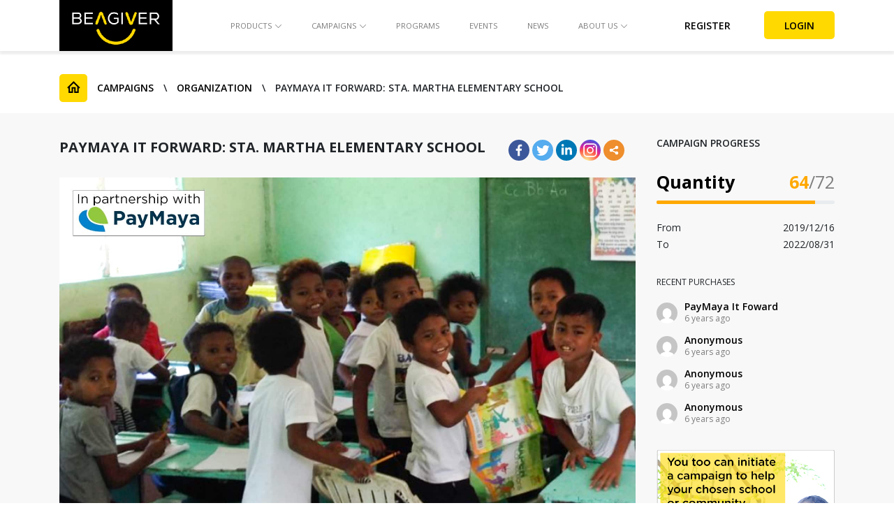

--- FILE ---
content_type: text/html; charset=UTF-8
request_url: https://beagiver.com.ph/campaign/paymaya-it-forward-sta-martha-elementary-school/
body_size: 15147
content:


<!DOCTYPE html>
<html lang="en-US">
<head>
    <meta charset="UTF-8">
    <meta name="viewport" content="width=device-width, initial-scale=1, shrink-to-fit=no">
    <link rel="profile" href="https://gmpg.org/xfn/11">
    <link rel="pingback" href="https://beagiver.com.ph/xmlrpc.php">
    
    <!--[if lt IE 9]>
    <script src="https://beagiver.com.ph/wp-content/themes/BeAGiver/js/html5.js"></script>
    <![endif]-->
	<style>#frm_buddypress-edit-activity textarea { width: 100%; }</style><style type="text/css">			.heateorSssInstagramBackground{background:radial-gradient(circle at 30% 107%,#fdf497 0,#fdf497 5%,#fd5949 45%,#d6249f 60%,#285aeb 90%)}
											.heateor_sss_horizontal_sharing .heateorSssSharing,.heateor_sss_standard_follow_icons_container .heateorSssSharing{
							color: #fff;
						border-width: 0px;
			border-style: solid;
			border-color: transparent;
		}
				.heateor_sss_horizontal_sharing .heateorSssTCBackground{
			color:#666;
		}
				.heateor_sss_horizontal_sharing .heateorSssSharing:hover,.heateor_sss_standard_follow_icons_container .heateorSssSharing:hover{
						border-color: transparent;
		}
		.heateor_sss_vertical_sharing .heateorSssSharing,.heateor_sss_floating_follow_icons_container .heateorSssSharing{
							color: #fff;
						border-width: 0px;
			border-style: solid;
			border-color: transparent;
		}
				.heateor_sss_vertical_sharing .heateorSssTCBackground{
			color:#666;
		}
				.heateor_sss_vertical_sharing .heateorSssSharing:hover,.heateor_sss_floating_follow_icons_container .heateorSssSharing:hover{
						border-color: transparent;
		}
		
		@media screen and (max-width:783px) {.heateor_sss_vertical_sharing{display:none!important}}@media screen and (max-width:783px) {.heateor_sss_floating_follow_icons_container{display:none!important}}div.heateor_sss_mobile_footer{display:none;}@media screen and (max-width:783px){i.heateorSssTCBackground{background-color:white!important}div.heateor_sss_bottom_sharing{width:100%!important;left:0!important;}div.heateor_sss_bottom_sharing li{width:12.5% !important;}div.heateor_sss_bottom_sharing .heateorSssSharing{width: 100% !important;}div.heateor_sss_bottom_sharing div.heateorSssTotalShareCount{font-size:1em!important;line-height:28px!important}div.heateor_sss_bottom_sharing div.heateorSssTotalShareText{font-size:.7em!important;line-height:0px!important}div.heateor_sss_mobile_footer{display:block;height:40px;}.heateor_sss_bottom_sharing{padding:0!important;display:block!important;width: auto!important;bottom:-2px!important;top: auto!important;}.heateor_sss_bottom_sharing .heateor_sss_square_count{line-height: inherit;}.heateor_sss_bottom_sharing .heateorSssSharingArrow{display:none;}.heateor_sss_bottom_sharing .heateorSssTCBackground{margin-right: 1.1em !important}}</style>            <script type="text/javascript" id="wpuf-language-script">
                var error_str_obj = {
                    'required' : 'is required',
                    'mismatch' : 'does not match',
                    'validation' : 'is not valid'
                }
            </script>
            
<!-- This site is optimized with the Yoast SEO plugin v12.1 - https://yoast.com/wordpress/plugins/seo/ -->
<title>PAYMAYA IT FORWARD: Sta. Martha Elementary School</title>
<link rel="canonical" href="https://beagiver.com.ph/campaign/paymaya-it-forward-sta-martha-elementary-school/" />
<meta property="og:locale" content="en_US" />
<meta property="og:type" content="article" />
<meta property="og:title" content="PAYMAYA IT FORWARD: Sta. Martha Elementary School" />
<meta property="og:description" content="Situated in the heart of a far flung forest, Sta. Martha community treasures the rich culture of Zambales. The indigenous people (IP) of Zambales, the Aetas, are happily living there. 75% of the school population of Sta. Martha Elementary are..." />
<meta property="og:url" content="https://beagiver.com.ph/campaign/paymaya-it-forward-sta-martha-elementary-school/" />
<meta property="og:site_name" content="BEAGIVER" />
<meta property="article:publisher" content="https://www.facebook.com/beagiverph/" />
<meta property="fb:app_id" content="390213445183177" />
<meta property="og:image" content="https://beagiver.com.ph/wp-content/uploads/2019/12/3-1-1.jpg" />
<meta property="og:image:secure_url" content="https://beagiver.com.ph/wp-content/uploads/2019/12/3-1-1.jpg" />
<meta property="og:image:width" content="1641" />
<meta property="og:image:height" content="1231" />
<meta name="twitter:card" content="summary_large_image" />
<meta name="twitter:description" content="Situated in the heart of a far flung forest, Sta. Martha community treasures the rich culture of Zambales. The indigenous people (IP) of Zambales, the Aetas, are happily living there. 75% of the school population of Sta. Martha Elementary are..." />
<meta name="twitter:title" content="PAYMAYA IT FORWARD: Sta. Martha Elementary School" />
<meta name="twitter:site" content="@beagiverph" />
<meta name="twitter:image" content="https://beagiver.com.ph/wp-content/uploads/2019/12/3-1-1.jpg" />
<meta name="twitter:creator" content="@beagiverph" />
<script type='application/ld+json' class='yoast-schema-graph yoast-schema-graph--main'>{"@context":"https://schema.org","@graph":[{"@type":"WebSite","@id":"https://beagiver.com.ph/#website","url":"https://beagiver.com.ph/","name":"BEAGIVER","potentialAction":{"@type":"SearchAction","target":"https://beagiver.com.ph/?s={search_term_string}","query-input":"required name=search_term_string"}},{"@type":"ImageObject","@id":"https://beagiver.com.ph/campaign/paymaya-it-forward-sta-martha-elementary-school/#primaryimage","url":"https://beagiver.com.ph/wp-content/uploads/2019/12/3-1-1.jpg","width":1641,"height":1231},{"@type":"WebPage","@id":"https://beagiver.com.ph/campaign/paymaya-it-forward-sta-martha-elementary-school/#webpage","url":"https://beagiver.com.ph/campaign/paymaya-it-forward-sta-martha-elementary-school/","inLanguage":"en-US","name":"PAYMAYA IT FORWARD: Sta. Martha Elementary School","isPartOf":{"@id":"https://beagiver.com.ph/#website"},"primaryImageOfPage":{"@id":"https://beagiver.com.ph/campaign/paymaya-it-forward-sta-martha-elementary-school/#primaryimage"},"datePublished":"2019-12-16T01:59:47+00:00","dateModified":"2022-07-05T07:03:22+00:00"}]}</script>
<!-- / Yoast SEO plugin. -->

<link rel='dns-prefetch' href='//s.w.org' />
<link rel="alternate" type="application/rss+xml" title="BEAGIVER &raquo; PAYMAYA IT FORWARD: Sta. Martha Elementary School Comments Feed" href="https://beagiver.com.ph/campaign/paymaya-it-forward-sta-martha-elementary-school/feed/" />
		<script type="text/javascript">
			window._wpemojiSettings = {"baseUrl":"https:\/\/s.w.org\/images\/core\/emoji\/12.0.0-1\/72x72\/","ext":".png","svgUrl":"https:\/\/s.w.org\/images\/core\/emoji\/12.0.0-1\/svg\/","svgExt":".svg","source":{"concatemoji":"https:\/\/beagiver.com.ph\/wp-includes\/js\/wp-emoji-release.min.js?ver=5.2.4"}};
			!function(a,b,c){function d(a,b){var c=String.fromCharCode;l.clearRect(0,0,k.width,k.height),l.fillText(c.apply(this,a),0,0);var d=k.toDataURL();l.clearRect(0,0,k.width,k.height),l.fillText(c.apply(this,b),0,0);var e=k.toDataURL();return d===e}function e(a){var b;if(!l||!l.fillText)return!1;switch(l.textBaseline="top",l.font="600 32px Arial",a){case"flag":return!(b=d([55356,56826,55356,56819],[55356,56826,8203,55356,56819]))&&(b=d([55356,57332,56128,56423,56128,56418,56128,56421,56128,56430,56128,56423,56128,56447],[55356,57332,8203,56128,56423,8203,56128,56418,8203,56128,56421,8203,56128,56430,8203,56128,56423,8203,56128,56447]),!b);case"emoji":return b=d([55357,56424,55356,57342,8205,55358,56605,8205,55357,56424,55356,57340],[55357,56424,55356,57342,8203,55358,56605,8203,55357,56424,55356,57340]),!b}return!1}function f(a){var c=b.createElement("script");c.src=a,c.defer=c.type="text/javascript",b.getElementsByTagName("head")[0].appendChild(c)}var g,h,i,j,k=b.createElement("canvas"),l=k.getContext&&k.getContext("2d");for(j=Array("flag","emoji"),c.supports={everything:!0,everythingExceptFlag:!0},i=0;i<j.length;i++)c.supports[j[i]]=e(j[i]),c.supports.everything=c.supports.everything&&c.supports[j[i]],"flag"!==j[i]&&(c.supports.everythingExceptFlag=c.supports.everythingExceptFlag&&c.supports[j[i]]);c.supports.everythingExceptFlag=c.supports.everythingExceptFlag&&!c.supports.flag,c.DOMReady=!1,c.readyCallback=function(){c.DOMReady=!0},c.supports.everything||(h=function(){c.readyCallback()},b.addEventListener?(b.addEventListener("DOMContentLoaded",h,!1),a.addEventListener("load",h,!1)):(a.attachEvent("onload",h),b.attachEvent("onreadystatechange",function(){"complete"===b.readyState&&c.readyCallback()})),g=c.source||{},g.concatemoji?f(g.concatemoji):g.wpemoji&&g.twemoji&&(f(g.twemoji),f(g.wpemoji)))}(window,document,window._wpemojiSettings);
		</script>
		<style type="text/css">
img.wp-smiley,
img.emoji {
	display: inline !important;
	border: none !important;
	box-shadow: none !important;
	height: 1em !important;
	width: 1em !important;
	margin: 0 .07em !important;
	vertical-align: -0.1em !important;
	background: none !important;
	padding: 0 !important;
}
</style>
			<style type="text/css">
				</style>
	<link rel='stylesheet' id='wp-block-library-css'  href='https://beagiver.com.ph/wp-includes/css/dist/block-library/style.min.css?ver=5.2.4' type='text/css' media='all' />
<link rel='stylesheet' id='wc-block-style-css'  href='https://beagiver.com.ph/wp-content/plugins/woocommerce/assets/css/blocks/style.css?ver=3.6.4' type='text/css' media='all' />
<link rel='stylesheet' id='gamipress-blocks-style-css-css'  href='https://beagiver.com.ph/wp-content/plugins/gamipress/assets/css/gamipress-blocks-style.css?ver=1.7.4.2' type='text/css' media='all' />
<link rel='stylesheet' id='bbp-default-css'  href='https://beagiver.com.ph/wp-content/plugins/bbpress/templates/default/css/bbpress.css?ver=2.5.14-6684' type='text/css' media='screen' />
<link rel='stylesheet' id='dashicons-css'  href='https://beagiver.com.ph/wp-includes/css/dashicons.min.css?ver=5.2.4' type='text/css' media='all' />
<link rel='stylesheet' id='bp-nouveau-css'  href='https://beagiver.com.ph/wp-content/plugins/buddypress/bp-templates/bp-nouveau/css/buddypress.min.css?ver=4.3.0' type='text/css' media='screen' />
<link rel='stylesheet' id='contact-form-7-css'  href='https://beagiver.com.ph/wp-content/plugins/contact-form-7/includes/css/styles.css?ver=5.1.4' type='text/css' media='all' />
<link rel='stylesheet' id='events-manager-css'  href='https://beagiver.com.ph/wp-content/plugins/events-manager/includes/css/events_manager.css?ver=5.95' type='text/css' media='all' />
<link rel='stylesheet' id='gamipress-css-css'  href='https://beagiver.com.ph/wp-content/plugins/gamipress/assets/css/gamipress.min.css?ver=1.7.4.2' type='text/css' media='all' />
<link rel='stylesheet' id='be-open-price-css-css'  href='https://beagiver.com.ph/wp-content/plugins/open-price-for-crowdfunding-woocommerce/css/open-price-for-crowdfunding-woocommerce.css?ver=5.2.4' type='text/css' media='all' />
<link rel='stylesheet' id='woocommerce-layout-css'  href='https://beagiver.com.ph/wp-content/plugins/woocommerce/assets/css/woocommerce-layout.css?ver=3.6.4' type='text/css' media='all' />
<link rel='stylesheet' id='woocommerce-smallscreen-css'  href='https://beagiver.com.ph/wp-content/plugins/woocommerce/assets/css/woocommerce-smallscreen.css?ver=3.6.4' type='text/css' media='only screen and (max-width: 768px)' />
<link rel='stylesheet' id='woocommerce-general-css'  href='https://beagiver.com.ph/wp-content/plugins/woocommerce/assets/css/woocommerce.css?ver=3.6.4' type='text/css' media='all' />
<style id='woocommerce-inline-inline-css' type='text/css'>
.woocommerce form .form-row .required { visibility: visible; }
</style>
<link rel='stylesheet' id='pswp-css-css'  href='https://beagiver.com.ph/wp-content/plugins/wooswipe/pswp/photoswipe.css?ver=5.2.4' type='text/css' media='all' />
<link rel='stylesheet' id='pswp-skin-css'  href='https://beagiver.com.ph/wp-content/plugins/wooswipe/pswp/default-skin/default-skin.css?ver=5.2.4' type='text/css' media='all' />
<link rel='stylesheet' id='slick-css-css'  href='https://beagiver.com.ph/wp-content/plugins/wooswipe/slick/slick.css?ver=5.2.4' type='text/css' media='all' />
<link rel='stylesheet' id='slick-theme-css'  href='https://beagiver.com.ph/wp-content/plugins/wooswipe/slick/slick-theme.css?ver=5.2.4' type='text/css' media='all' />
<link rel='stylesheet' id='wooswipe-css-css'  href='https://beagiver.com.ph/wp-content/plugins/wooswipe/wooswipe.css?ver=5.2.4' type='text/css' media='all' />
<link rel='stylesheet' id='learn-press-buddypress-css'  href='https://beagiver.com.ph/wp-content/plugins/learnpress-buddypress/assets/css/site.css?ver=5.2.4' type='text/css' media='all' />
<link rel='stylesheet' id='wpuf-rating-star-css-css'  href='https://beagiver.com.ph/wp-content/plugins/wp-user-frontend-pro/assets/css/css-stars.css?ver=5.2.4' type='text/css' media='all' />
<link rel='stylesheet' id='heateor_sss_frontend_css-css'  href='https://beagiver.com.ph/wp-content/plugins/sassy-social-share/public/css/sassy-social-share-public.css?ver=3.3.4' type='text/css' media='all' />
<link rel='stylesheet' id='heateor_sss_sharing_default_svg-css'  href='https://beagiver.com.ph/wp-content/plugins/sassy-social-share/admin/css/sassy-social-share-svg.css?ver=3.3.4' type='text/css' media='all' />
<link rel='stylesheet' id='fancybox-css'  href='https://beagiver.com.ph/wp-content/plugins/easy-fancybox/css/jquery.fancybox.min.css?ver=1.3.24' type='text/css' media='screen' />
<link rel='stylesheet' id='gamipress-leaderboards-css-css'  href='https://beagiver.com.ph/wp-content/plugins/gamipress-leaderboards/assets/css/gamipress-leaderboards.min.css?ver=1.1.7' type='text/css' media='all' />
<link rel='stylesheet' id='gamipress-progress-css-css'  href='https://beagiver.com.ph/wp-content/plugins/gamipress-progress/assets/css/gamipress-progress.min.css?ver=1.1.8' type='text/css' media='all' />
<link rel='stylesheet' id='font-awesome-css'  href='https://beagiver.com.ph/wp-content/plugins/elementor/assets/lib/font-awesome/css/font-awesome.min.css?ver=4.7.0' type='text/css' media='all' />
<link rel='stylesheet' id='learn-press-css'  href='https://beagiver.com.ph/wp-content/plugins/learnpress/assets/css/learnpress.css?nocache=1768953222.0042&#038;ver=3.2.5.6' type='text/css' media='all' />
<link rel='stylesheet' id='jquery-scrollbar-css'  href='https://beagiver.com.ph/wp-content/plugins/learnpress/assets/js/vendor/jquery-scrollbar/jquery.scrollbar.css?nocache=1768953222.0042&#038;ver=3.2.5.6' type='text/css' media='all' />
<link rel='stylesheet' id='wpuf-css-css'  href='https://beagiver.com.ph/wp-content/plugins/wp-user-frontend/assets/css/frontend-forms.css?ver=5.2.4' type='text/css' media='all' />
<link rel='stylesheet' id='jquery-ui-css'  href='https://beagiver.com.ph/wp-content/plugins/weforms/assets/wpuf/css/jquery-ui-1.9.1.custom.css?ver=1.6.6' type='text/css' media='all' />
<link rel='stylesheet' id='wpuf-sweetalert2-css'  href='https://beagiver.com.ph/wp-content/plugins/weforms/assets/wpuf/vendor/sweetalert2/dist/sweetalert2.css?ver=1.6.6' type='text/css' media='all' />
<link rel='stylesheet' id='wp-paginate-css'  href='https://beagiver.com.ph/wp-content/plugins/wp-paginate/css/wp-paginate.css?ver=2.0.6' type='text/css' media='screen' />
<script type="text/javascript">(function(a,d){if(a._nsl===d){a._nsl=[];var c=function(){if(a.jQuery===d)setTimeout(c,33);else{for(var b=0;b<a._nsl.length;b++)a._nsl[b].call(a,a.jQuery);a._nsl={push:function(b){b.call(a,a.jQuery)}}}};c()}})(window);</script><script>if (document.location.protocol != "https:") {document.location = document.URL.replace(/^http:/i, "https:");}</script><script type='text/javascript' src='https://beagiver.com.ph/wp-includes/js/jquery/jquery.js?ver=1.12.4-wp'></script>
<script type='text/javascript' src='https://beagiver.com.ph/wp-includes/js/jquery/jquery-migrate.min.js?ver=1.4.1'></script>
<script type='text/javascript' src='https://beagiver.com.ph/wp-content/plugins/buddypress/bp-core/js/widget-members.min.js?ver=4.3.0'></script>
<script type='text/javascript' src='https://beagiver.com.ph/wp-content/plugins/buddypress/bp-core/js/jquery-query.min.js?ver=4.3.0'></script>
<script type='text/javascript' src='https://beagiver.com.ph/wp-content/plugins/buddypress/bp-core/js/vendor/jquery-cookie.min.js?ver=4.3.0'></script>
<script type='text/javascript' src='https://beagiver.com.ph/wp-content/plugins/buddypress/bp-core/js/vendor/jquery-scroll-to.min.js?ver=4.3.0'></script>
<script type='text/javascript' src='https://beagiver.com.ph/wp-content/plugins/buddypress/bp-groups/js/widget-groups.min.js?ver=4.3.0'></script>
<script type='text/javascript' src='https://beagiver.com.ph/wp-content/plugins/crowdfunding-for-woocommerce-pro/includes/js/alg-variations-frontend.js?ver=3.0.0'></script>
<script type='text/javascript' src='https://beagiver.com.ph/wp-content/plugins/crowdfunding-for-woocommerce-pro/includes/js/progressbar.min.js?ver=3.0.0'></script>
<script type='text/javascript' src='https://beagiver.com.ph/wp-content/plugins/crowdfunding-for-woocommerce-pro/includes/js/alg-progressbar.js?ver=3.0.0'></script>
<script type='text/javascript' src='https://beagiver.com.ph/wp-includes/js/jquery/ui/core.min.js?ver=1.11.4'></script>
<script type='text/javascript' src='https://beagiver.com.ph/wp-includes/js/jquery/ui/widget.min.js?ver=1.11.4'></script>
<script type='text/javascript' src='https://beagiver.com.ph/wp-includes/js/jquery/ui/position.min.js?ver=1.11.4'></script>
<script type='text/javascript' src='https://beagiver.com.ph/wp-includes/js/jquery/ui/mouse.min.js?ver=1.11.4'></script>
<script type='text/javascript' src='https://beagiver.com.ph/wp-includes/js/jquery/ui/sortable.min.js?ver=1.11.4'></script>
<script type='text/javascript' src='https://beagiver.com.ph/wp-includes/js/jquery/ui/datepicker.min.js?ver=1.11.4'></script>
<script type='text/javascript'>
jQuery(document).ready(function(jQuery){jQuery.datepicker.setDefaults({"closeText":"Close","currentText":"Today","monthNames":["January","February","March","April","May","June","July","August","September","October","November","December"],"monthNamesShort":["Jan","Feb","Mar","Apr","May","Jun","Jul","Aug","Sep","Oct","Nov","Dec"],"nextText":"Next","prevText":"Previous","dayNames":["Sunday","Monday","Tuesday","Wednesday","Thursday","Friday","Saturday"],"dayNamesShort":["Sun","Mon","Tue","Wed","Thu","Fri","Sat"],"dayNamesMin":["S","M","T","W","T","F","S"],"dateFormat":"MM d, yy","firstDay":1,"isRTL":false});});
</script>
<script type='text/javascript' src='https://beagiver.com.ph/wp-includes/js/jquery/ui/menu.min.js?ver=1.11.4'></script>
<script type='text/javascript' src='https://beagiver.com.ph/wp-includes/js/wp-sanitize.min.js?ver=5.2.4'></script>
<script type='text/javascript' src='https://beagiver.com.ph/wp-includes/js/wp-a11y.min.js?ver=5.2.4'></script>
<script type='text/javascript'>
/* <![CDATA[ */
var uiAutocompleteL10n = {"noResults":"No results found.","oneResult":"1 result found. Use up and down arrow keys to navigate.","manyResults":"%d results found. Use up and down arrow keys to navigate.","itemSelected":"Item selected."};
/* ]]> */
</script>
<script type='text/javascript' src='https://beagiver.com.ph/wp-includes/js/jquery/ui/autocomplete.min.js?ver=1.11.4'></script>
<script type='text/javascript' src='https://beagiver.com.ph/wp-includes/js/jquery/ui/resizable.min.js?ver=1.11.4'></script>
<script type='text/javascript' src='https://beagiver.com.ph/wp-includes/js/jquery/ui/draggable.min.js?ver=1.11.4'></script>
<script type='text/javascript' src='https://beagiver.com.ph/wp-includes/js/jquery/ui/button.min.js?ver=1.11.4'></script>
<script type='text/javascript' src='https://beagiver.com.ph/wp-includes/js/jquery/ui/dialog.min.js?ver=1.11.4'></script>
<script type='text/javascript'>
/* <![CDATA[ */
var EM = {"ajaxurl":"https:\/\/beagiver.com.ph\/wp-admin\/admin-ajax.php","locationajaxurl":"https:\/\/beagiver.com.ph\/wp-admin\/admin-ajax.php?action=locations_search","firstDay":"1","locale":"en","dateFormat":"dd\/mm\/yy","ui_css":"https:\/\/beagiver.com.ph\/wp-content\/plugins\/events-manager\/includes\/css\/jquery-ui.min.css","show24hours":"0","is_ssl":"1","bookingInProgress":"Please wait while the booking is being submitted.","tickets_save":"Save Ticket","bookingajaxurl":"https:\/\/beagiver.com.ph\/wp-admin\/admin-ajax.php","bookings_export_save":"Export Bookings","bookings_settings_save":"Save Settings","booking_delete":"Are you sure you want to delete?","booking_offset":"30","bb_full":"Sold Out","bb_book":"Book Now","bb_booking":"Booking...","bb_booked":"Booking Submitted","bb_error":"Booking Error. Try again?","bb_cancel":"Cancel","bb_canceling":"Canceling...","bb_cancelled":"Cancelled","bb_cancel_error":"Cancellation Error. Try again?","txt_search":"Keywords","txt_searching":"Searching...","txt_loading":"Loading..."};
/* ]]> */
</script>
<script type='text/javascript' src='https://beagiver.com.ph/wp-content/plugins/events-manager/includes/js/events-manager.js?ver=5.95'></script>
<script type='text/javascript' src='https://beagiver.com.ph/wp-content/plugins/wp-user-frontend-pro/assets/js/jquery.barrating.min.js?ver=5.2.4'></script>
<script type='text/javascript'>
/* <![CDATA[ */
var ajax_object = {"ajaxurl":"https:\/\/beagiver.com.ph\/wp-admin\/admin-ajax.php","fill_notice":"Some Required Fields are not filled!"};
/* ]]> */
</script>
<script type='text/javascript' src='https://beagiver.com.ph/wp-content/plugins/wp-user-frontend/assets/js/billing-address.js?ver=5.2.4'></script>
<script type='text/javascript' src='https://beagiver.com.ph/wp-content/plugins/learnpress/assets/js/vendor/watch.js?nocache=1768953222.0042&#038;ver=3.2.5.6'></script>
<script type='text/javascript' src='https://beagiver.com.ph/wp-content/plugins/learnpress/assets/js/vendor/jquery.alert.js?nocache=1768953222.0042&#038;ver=3.2.5.6'></script>
<script type='text/javascript' src='https://beagiver.com.ph/wp-content/plugins/learnpress/assets/js/vendor/circle-bar.js?nocache=1768953222.0042&#038;ver=3.2.5.6'></script>
<script type='text/javascript' src='https://beagiver.com.ph/wp-includes/js/underscore.min.js?ver=1.8.3'></script>
<script type='text/javascript'>
/* <![CDATA[ */
var userSettings = {"url":"\/","uid":"0","time":"1768953221","secure":"1"};
/* ]]> */
</script>
<script type='text/javascript' src='https://beagiver.com.ph/wp-includes/js/utils.min.js?ver=5.2.4'></script>
<script type='text/javascript'>
/* <![CDATA[ */
var lpGlobalSettings = {"url":"https:\/\/beagiver.com.ph\/campaign\/paymaya-it-forward-sta-martha-elementary-school\/","siteurl":"https:\/\/beagiver.com.ph","ajax":"https:\/\/beagiver.com.ph\/wp-admin\/admin-ajax.php","theme":"BeAGiver","localize":{"button_ok":"OK","button_cancel":"Cancel","button_yes":"Yes","button_no":"No"}};
/* ]]> */
</script>
<script type='text/javascript' src='https://beagiver.com.ph/wp-content/plugins/learnpress/assets/js/global.js?nocache=1768953222.0042&#038;ver=3.2.5.6'></script>
<script type='text/javascript' src='https://beagiver.com.ph/wp-content/plugins/learnpress/assets/js/vendor/jquery-scrollbar/jquery.scrollbar.js?nocache=1768953222.0042&#038;ver=3.2.5.6'></script>
<script type='text/javascript' src='https://beagiver.com.ph/wp-content/plugins/learnpress/assets/js/frontend/learnpress.js?nocache=1768953222.0042&#038;ver=3.2.5.6'></script>
<script type='text/javascript'>
/* <![CDATA[ */
var lpCourseSettings = [];
/* ]]> */
</script>
<script type='text/javascript' src='https://beagiver.com.ph/wp-content/plugins/learnpress/assets/js/frontend/course.js?nocache=1768953222.0042&#038;ver=3.2.5.6'></script>
<script type='text/javascript' src='https://beagiver.com.ph/wp-content/plugins/learnpress/assets/js/vendor/jquery.scrollTo.js?nocache=1768953222.0042&#038;ver=3.2.5.6'></script>
<script type='text/javascript' src='https://beagiver.com.ph/wp-content/plugins/learnpress/assets/js/frontend/become-teacher.js?nocache=1768953222.0042&#038;ver=3.2.5.6'></script>
<script type='text/javascript' src='https://beagiver.com.ph/wp-includes/js/plupload/moxie.min.js?ver=1.3.5'></script>
<script type='text/javascript' src='https://beagiver.com.ph/wp-includes/js/plupload/plupload.min.js?ver=2.1.9'></script>
<script type='text/javascript'>
/* <![CDATA[ */
var pluploadL10n = {"queue_limit_exceeded":"You have attempted to queue too many files.","file_exceeds_size_limit":"%s exceeds the maximum upload size for this site.","zero_byte_file":"This file is empty. Please try another.","invalid_filetype":"Sorry, this file type is not permitted for security reasons.","not_an_image":"This file is not an image. Please try another.","image_memory_exceeded":"Memory exceeded. Please try another smaller file.","image_dimensions_exceeded":"This is larger than the maximum size. Please try another.","default_error":"An error occurred in the upload. Please try again later.","missing_upload_url":"There was a configuration error. Please contact the server administrator.","upload_limit_exceeded":"You may only upload 1 file.","http_error":"HTTP error.","upload_failed":"Upload failed.","big_upload_failed":"Please try uploading this file with the %1$sbrowser uploader%2$s.","big_upload_queued":"%s exceeds the maximum upload size for the multi-file uploader when used in your browser.","io_error":"IO error.","security_error":"Security error.","file_cancelled":"File canceled.","upload_stopped":"Upload stopped.","dismiss":"Dismiss","crunching":"Crunching\u2026","deleted":"moved to the trash.","error_uploading":"\u201c%s\u201d has failed to upload."};
/* ]]> */
</script>
<script type='text/javascript' src='https://beagiver.com.ph/wp-includes/js/plupload/handlers.min.js?ver=5.2.4'></script>
<script type='text/javascript' src='https://beagiver.com.ph/wp-content/plugins/wp-user-frontend/assets/js/jquery-ui-timepicker-addon.js?ver=5.2.4'></script>
<script type='text/javascript'>
/* <![CDATA[ */
var wpuf_frontend_upload = {"confirmMsg":"Are you sure?","delete_it":"Yes, delete it","cancel_it":"No, cancel it","nonce":"765f4d8206","ajaxurl":"https:\/\/beagiver.com.ph\/wp-admin\/admin-ajax.php","plupload":{"url":"https:\/\/beagiver.com.ph\/wp-admin\/admin-ajax.php?nonce=f44a990f78","flash_swf_url":"https:\/\/beagiver.com.ph\/wp-includes\/js\/plupload\/plupload.flash.swf","filters":[{"title":"Allowed Files","extensions":"*"}],"multipart":true,"urlstream_upload":true,"warning":"Maximum number of files reached!","size_error":"The file you have uploaded exceeds the file size limit. Please try again.","type_error":"You have uploaded an incorrect file type. Please try again."}};
/* ]]> */
</script>
<script type='text/javascript' src='https://beagiver.com.ph/wp-content/plugins/wp-user-frontend/assets/js/upload.js?ver=5.2.4'></script>
<script type='text/javascript' src='https://beagiver.com.ph/wp-content/plugins/wp-user-frontend/assets/vendor/sweetalert2/dist/sweetalert2.js?ver=3.1.12'></script>
<link rel='https://api.w.org/' href='https://beagiver.com.ph/wp-json/' />
<link rel="EditURI" type="application/rsd+xml" title="RSD" href="https://beagiver.com.ph/xmlrpc.php?rsd" />
<link rel="wlwmanifest" type="application/wlwmanifest+xml" href="https://beagiver.com.ph/wp-includes/wlwmanifest.xml" /> 
<meta name="generator" content="WordPress 5.2.4" />
<meta name="generator" content="WooCommerce 3.6.4" />
<link rel='shortlink' href='https://beagiver.com.ph/?p=6323' />
<link rel="alternate" type="application/json+oembed" href="https://beagiver.com.ph/wp-json/oembed/1.0/embed?url=https%3A%2F%2Fbeagiver.com.ph%2Fcampaign%2Fpaymaya-it-forward-sta-martha-elementary-school%2F" />
<link rel="alternate" type="text/xml+oembed" href="https://beagiver.com.ph/wp-json/oembed/1.0/embed?url=https%3A%2F%2Fbeagiver.com.ph%2Fcampaign%2Fpaymaya-it-forward-sta-martha-elementary-school%2F&#038;format=xml" />

	<script type="text/javascript">var ajaxurl = 'https://beagiver.com.ph/wp-admin/admin-ajax.php';</script>


        <style>
            ul.wpuf_packs li{
                background-color: #eeeeee !important;
            }
            ul.wpuf_packs .wpuf-sub-button a, ul.wpuf_packs .wpuf-sub-button a{
                background-color: #4fbbda !important;
                color: #eeeeee !important;
            }
            ul.wpuf_packs h3, ul.wpuf_packs h3{
                background-color:  #52B5D5 !important;
                border-bottom: 1px solid #52B5D5 !important;
                color: #eeeeee !important;
            }
            ul.wpuf_packs .wpuf-pricing-wrap .wpuf-sub-amount, ul.wpuf_packs .wpuf-pricing-wrap .wpuf-sub-amount{
                background-color:  #4fbbda !important;
                border-bottom: 1px solid #4fbbda !important;
                color: #eeeeee !important;
            }
            ul.wpuf_packs .wpuf-sub-body{
                background-color:  #eeeeee !important;
            }

            .wpuf-success {
                background-color:  !important;
                border: 1px solid  !important;
            }
            .wpuf-error {
                background-color:  !important;
                border: 1px solid  !important;
            }
            .wpuf-message {
                background:  !important;
                border: 1px solid  !important;
            }
            .wpuf-info {
                background-color:  !important;
                border: 1px solid  !important;
            }
        </style>

                <style>

        </style>
        	<noscript><style>.woocommerce-product-gallery{ opacity: 1 !important; }</style></noscript>
	
 <style>
 #buddypress div.activity-comments form#frm_buddypress-edit-activity .ac-textarea {
 margin: 20px 10px 5px;
 }
 </style><link rel="icon" href="https://beagiver.com.ph/wp-content/uploads/2019/03/cropped-favicon-32x32.png" sizes="32x32" />
<link rel="icon" href="https://beagiver.com.ph/wp-content/uploads/2019/03/cropped-favicon-192x192.png" sizes="192x192" />
<link rel="apple-touch-icon-precomposed" href="https://beagiver.com.ph/wp-content/uploads/2019/03/cropped-favicon-180x180.png" />
<meta name="msapplication-TileImage" content="https://beagiver.com.ph/wp-content/uploads/2019/03/cropped-favicon-270x270.png" />
		<style type="text/css" id="wp-custom-css">
			.login-register .main-content,
.login-register main{
    background: none !important;
}

.login-register {
	background: url(/wp-content/themes/BeAGiver/images/back-ground-image.jpg) center no-repeat;
    background-size: cover;
}

#campaign-detail .contribute button{
	margin-top: 1rem;
}		</style>
		    <link rel="stylesheet" href="https://beagiver.com.ph/wp-content/themes/BeAGiver/css/bootstrap.min.css">
    <link rel="stylesheet" href="https://beagiver.com.ph/wp-content/themes/BeAGiver/css/style.css?v=3">
    <!-- Facebook Pixel Code -->
    <script>
        !function(f,b,e,v,n,t,s)
        {if(f.fbq)return;n=f.fbq=function(){n.callMethod?
            n.callMethod.apply(n,arguments):n.queue.push(arguments)};
            if(!f._fbq)f._fbq=n;n.push=n;n.loaded=!0;n.version='2.0';
            n.queue=[];t=b.createElement(e);t.async=!0;
            t.src=v;s=b.getElementsByTagName(e)[0];
            s.parentNode.insertBefore(t,s)}(window, document,'script',
            'https://connect.facebook.net/en_US/fbevents.js');
        fbq('init', '2435355263433424');
        fbq('track', 'PageView');
    </script>
    <noscript><img height="1" width="1" style="display:none"
                   src="https://www.facebook.com/tr?id=2435355263433424&ev=PageView&noscript=1"/></noscript>
    <!-- End Facebook Pixel Code -->
</head>
<body data-rsssl=1 class="bp-nouveau product-template-default single single-product postid-6323 woocommerce woocommerce-page woocommerce-no-js elementor-default no-js">

<header id="main" class="fixed-top box-shadow">
    <div class="container">
        <nav class="navbar navbar-expand-lg navbar-light">
            <button class="mobile-button navbar-toggler" type="button" data-direction="left" data-target="#menu-header" aria-controls="menu-header" aria-expanded="false" aria-label="Toggle navigation">
                <span class="navbar-toggler-icon-user">
                    <i class="la la-bars"></i>
                </span>
            </button>

            <a class="navbar-brand" href="https://beagiver.com.ph/">
                <img src="https://beagiver.com.ph/wp-content/uploads/2019/05/logo.png" alt="BEAGIVER">
            </a>

            <div class="dropdown user-menu">

				                    <button class="btn dropdown-toggle" type="button" id="dropdown-menu-button" data-toggle="dropdown" aria-haspopup="true" aria-expanded="false">
                        <i class="la la-user"></i>
                    </button>
                    <div class="dropdown-menu" aria-labelledby="dropdown-menu-button">
                        <a class="dropdown-item" href="https://beagiver.com.ph/register/">Register</a>
                        <a class="dropdown-item dropdown-item-login" href="https://beagiver.com.ph/login/">Login</a>
                    </div>
				            </div>

            <div class="collapse navbar-collapse" id="menu-header">
				<ul id="menu-main-menu" class="navbar-nav mx-auto"><li id="menu-item-2967" class="small menu-item menu-item-type-custom menu-item-object-custom menu-item-has-children menu-item-2967"><a href="#">Products</a>
<ul class="sub-menu">
	<li id="menu-item-3112" class="menu-item menu-item-type-post_type menu-item-object-page menu-item-3112"><a href="https://beagiver.com.ph/individuals/products/">Individual</a></li>
	<li id="menu-item-3111" class="menu-item menu-item-type-post_type menu-item-object-page menu-item-3111"><a href="https://beagiver.com.ph/organizations/products/">Organization</a></li>
</ul>
</li>
<li id="menu-item-2968" class="small menu-item menu-item-type-custom menu-item-object-custom menu-item-has-children menu-item-2968"><a href="#">Campaigns</a>
<ul class="sub-menu">
	<li id="menu-item-3733" class="menu-item menu-item-type-custom menu-item-object-custom menu-item-3733"><a href="/campaigns/?filter_type=154">Individual</a></li>
	<li id="menu-item-3735" class="menu-item menu-item-type-custom menu-item-object-custom menu-item-3735"><a href="/campaigns/?filter_type=156">Organization</a></li>
</ul>
</li>
<li id="menu-item-8623" class="small menu-item menu-item-type-post_type menu-item-object-page menu-item-8623"><a href="https://beagiver.com.ph/program-offered/">Programs</a></li>
<li id="menu-item-2966" class="small menu-item menu-item-type-post_type menu-item-object-page menu-item-2966"><a href="https://beagiver.com.ph/events/">Events</a></li>
<li id="menu-item-1771" class="small menu-item menu-item-type-taxonomy menu-item-object-category menu-item-1771"><a href="https://beagiver.com.ph/news/">News</a></li>
<li id="menu-item-3533" class="small menu-item menu-item-type-custom menu-item-object-custom menu-item-has-children menu-item-3533"><a href="#">About us</a>
<ul class="sub-menu">
	<li id="menu-item-3155" class="menu-item menu-item-type-post_type menu-item-object-page menu-item-3155"><a href="https://beagiver.com.ph/who-we-are/">Who we are</a></li>
	<li id="menu-item-3154" class="menu-item menu-item-type-post_type menu-item-object-page menu-item-3154"><a href="https://beagiver.com.ph/what-we-do/">What we do</a></li>
	<li id="menu-item-3153" class="menu-item menu-item-type-post_type menu-item-object-page menu-item-3153"><a href="https://beagiver.com.ph/how-we-do-it/">How we do it</a></li>
	<li id="menu-item-3157" class="menu-item menu-item-type-post_type menu-item-object-page menu-item-3157"><a href="https://beagiver.com.ph/our-team/">Our Team</a></li>
	<li id="menu-item-3532" class="menu-item menu-item-type-post_type menu-item-object-page menu-item-3532"><a href="https://beagiver.com.ph/social-impact/">Social impact</a></li>
</ul>
</li>
</ul>                <div class="user">
					                        <a href="https://beagiver.com.ph/register/" class="btn btn-register">Register</a>
                        <a href="https://beagiver.com.ph/login/" class="btn btn-login">Login</a>
					                </div>
            </div>
        </nav>
    </div>
</header>

<main>
    <div class="main-content w-100">

<section class="home-caption">
    <div class="container">
        <nav aria-label="breadcrumb">
            <ol class="breadcrumb">
				<!-- Breadcrumb NavXT 6.3.0 -->
<li class="home"><span property="itemListElement" typeof="ListItem"><a property="item" typeof="WebPage" title="Go to BEAGIVER." href="https://beagiver.com.ph" class="home"><span property="name">BEAGIVER</span></a><meta property="position" content="1"></span></li>
<li class="post post-product-archive"><span property="itemListElement" typeof="ListItem"><a property="item" typeof="WebPage" title="Go to Products." href="https://beagiver.com.ph/shop/" class="post post-product-archive"><span property="name">Products</span></a><meta property="position" content="2"></span></li>
<li class="taxonomy product_cat"><span property="itemListElement" typeof="ListItem"><a property="item" typeof="WebPage" title="Go to the Campaigns Category archives." href="https://beagiver.com.ph/campaigns/" class="taxonomy product_cat"><span property="name">Campaigns</span></a><meta property="position" content="3"></span></li>
<li class="taxonomy product_cat"><span property="itemListElement" typeof="ListItem"><a property="item" typeof="WebPage" title="Go to the Organization Category archives." href="https://beagiver.com.ph/campaigns/organization-campaigns/" class="taxonomy product_cat"><span property="name">Organization</span></a><meta property="position" content="4"></span></li>
<li class="post post-product current-item"><span class="post post-product current-item">PAYMAYA IT FORWARD: Sta. Martha Elementary School</span></li>
            </ol>
        </nav>
    </div>
</section>

	<div class="container">
	<div class="woocommerce-notices-wrapper"></div></div>

<div id="product-6323" class="product type-product post-6323 status-publish first instock product_cat-campaigns product_cat-organization-campaigns has-post-thumbnail taxable shipping-taxable product-type-simple">
    <section id="campaign-detail">
        <div class="container">
            <div class="row">
                <div class="col-lg-9">
                    <div class="row">
                        <div class="col-lg-9">
                            <div class="title">
								PAYMAYA IT FORWARD: Sta. Martha Elementary School                            </div>
                        </div>
                        <div class="col-lg-3">
                            <div class="social">
								<div class="heateor_sss_sharing_container heateor_sss_horizontal_sharing" ss-offset="0" heateor-sss-data-href='https://beagiver.com.ph/campaign/paymaya-it-forward-sta-martha-elementary-school/'><ul class="heateor_sss_sharing_ul"><li class="heateorSssSharingRound"><i style="width:30px;height:30px;border-radius:999px;" alt="Facebook" Title="Facebook" class="heateorSssSharing heateorSssFacebookBackground" onclick='heateorSssPopup("https://www.facebook.com/sharer/sharer.php?u=https%3A%2F%2Fbeagiver.com.ph%2Fcampaign%2Fpaymaya-it-forward-sta-martha-elementary-school%2F")'><ss style="display:block;border-radius:999px;" class="heateorSssSharingSvg heateorSssFacebookSvg"></ss></i></li><li class="heateorSssSharingRound"><i style="width:30px;height:30px;border-radius:999px;" alt="Twitter" Title="Twitter" class="heateorSssSharing heateorSssTwitterBackground" onclick='heateorSssPopup("http://twitter.com/intent/tweet?text=PAYMAYA%20IT%20FORWARD%3A%20Sta.%20Martha%20Elementary%20School&url=https%3A%2F%2Fbeagiver.com.ph%2Fcampaign%2Fpaymaya-it-forward-sta-martha-elementary-school%2F")'><ss style="display:block;border-radius:999px;" class="heateorSssSharingSvg heateorSssTwitterSvg"></ss></i></li><li class="heateorSssSharingRound"><i style="width:30px;height:30px;border-radius:999px;" alt="Linkedin" Title="Linkedin" class="heateorSssSharing heateorSssLinkedinBackground" onclick='heateorSssPopup("http://www.linkedin.com/shareArticle?mini=true&url=https%3A%2F%2Fbeagiver.com.ph%2Fcampaign%2Fpaymaya-it-forward-sta-martha-elementary-school%2F&title=PAYMAYA%20IT%20FORWARD%3A%20Sta.%20Martha%20Elementary%20School")'><ss style="display:block;border-radius:999px;" class="heateorSssSharingSvg heateorSssLinkedinSvg"></ss></i></li><li class="heateorSssSharingRound"><i style="width:30px;height:30px;border-radius:999px;" alt="Instagram" Title="Instagram" class="heateorSssSharing heateorSssInstagramBackground"><a href="https://www.instagram.com/" rel="nofollow noopener" target="_blank"><ss style="display:block;border-radius:999px;" class="heateorSssSharingSvg heateorSssInstagramSvg"></ss></a></i></li><li class="heateorSssSharingRound"><i style="width:30px;height:30px;border-radius:999px;" title="More" alt="More" class="heateorSssSharing heateorSssMoreBackground" onclick="heateorSssMoreSharingPopup(this, 'https://beagiver.com.ph/campaign/paymaya-it-forward-sta-martha-elementary-school/', 'PAYMAYA%20IT%20FORWARD%3A%20Sta.%20Martha%20Elementary%20School', '' )" ><ss style="display:block" class="heateorSssSharingSvg heateorSssMoreSvg"></ss></i></li></ul><div class="heateorSssClear"></div></div>                            </div>
                        </div>
                    </div>
                    <div class="image">
						<img width="1641" height="1231" src="https://beagiver.com.ph/wp-content/uploads/2019/12/3-1-1.jpg" class="attachment-single size-single wp-post-image" alt="" srcset="https://beagiver.com.ph/wp-content/uploads/2019/12/3-1-1.jpg 1641w, https://beagiver.com.ph/wp-content/uploads/2019/12/3-1-1-300x225.jpg 300w, https://beagiver.com.ph/wp-content/uploads/2019/12/3-1-1-768x576.jpg 768w, https://beagiver.com.ph/wp-content/uploads/2019/12/3-1-1-1024x768.jpg 1024w, https://beagiver.com.ph/wp-content/uploads/2019/12/3-1-1-50x38.jpg 50w, https://beagiver.com.ph/wp-content/uploads/2019/12/3-1-1-100x75.jpg 100w, https://beagiver.com.ph/wp-content/uploads/2019/12/3-1-1-600x450.jpg 600w" sizes="(max-width: 1641px) 100vw, 1641px" />                    </div>
                    <div class="description">
						
                        <ul class="nav nav-fill justify-content-center">
                            <li class="nav-item">
                                <a class="nav-link active" id="story-tab" data-toggle="tab" href="#story" role="tab" aria-controls="home" aria-selected="true">Story</a>
                            </li>
                            <li class="nav-item">
                                <a class="nav-link" id="about-tab" data-toggle="tab" href="#campaigner" role="tab" aria-controls="home" aria-selected="true">About the campaigner</a>
                            </li>
                            <li class="nav-item">
                                <a class="nav-link" id="update-tab" data-toggle="tab" href="#updates" role="tab" aria-controls="home" aria-selected="true">Update
                                    <span class="badge badge-warning badge-pill">0</span></a>
                            </li>
                        </ul>

                        <div class="tab-content">
                            <div class="tab-pane fade show active" role="tabpanel" id="story"><p>Situated in the heart of a far flung forest, Sta. Martha community treasures the rich culture of Zambales. The indigenous people (IP) of Zambales, the Aetas, are happily living there. 75% of the school population of Sta. Martha Elementary are IP’s. Despite of ethnicity and diversity, pupils still go to school and aim for a better life for they believe that education is the best weapon in life. Basic formal education just started last June 2019 in the sitio.</p>
<p>Let&#8217;s join the community on their fresh start by giving their 72 school children high-quality BEAGIVER school bags and raincoats that can hopefully inspire and motivate them more to pursue education and better their lives. If we <em><strong>&#8220;PayMaya It Forward&#8221;</strong></em> today, we can expect something beautiful to blossom in this promising community in the future!</p>
</div>
                            <div class="tab-pane fade" role="tabpanel" id="campaigner">
                                <div class="info-author">
                                    <div class="media">
                                        <a href="https://beagiver.com.ph/members/leah-arellano"><img alt='' src='https://beagiver.com.ph/wp-content/uploads/avatars/736/5df6fd1a827d5-bpfull.png' srcset='https://beagiver.com.ph/wp-content/uploads/avatars/736/5df6fd1a827d5-bpfull.png 2x' class='avatar avatar-90 photo' height='90' width='90' /></a>
                                        <div class="media-body">
                                            <div class="name d-flex justify-content-between">
                                                <div class="align-self-center user-name-create">BEAGIVER
                                                    <span><a href="https://beagiver.com.ph/members/leah-arellano">PayMaya</a></span>
													                                                </div>
                                                <div class="d-flex flex-column">
                                                    <a href="mailto:leah.arellano@paymaya.com" class="btn btn-outline-warning text-left text-nowrap"><i class="la la-envelope"></i> Send an email</a>
													                                                </div>
                                            </div>
                                        </div>
                                    </div>
                                </div>
                            </div>
                            <div class="tab-pane fade" role="tabpanel" id="updates">
																                            </div>
                        </div>
                    </div>
                </div>
                <div class="col-lg-3">
					                    <div class="campaign-progress">
                        <h5 class="heading">CAMPAIGN PROGRESS</h5>

                        <div class="total-number">
                            <div class="row">
                                <div class="col text-left">Quantity</div>
                                <div class="col text-right">
									<span class="stock-number">64</span>/72                                </div>
                            </div>
                        </div>
                        <div class="progress">
							<div class="progress-bar" role="progressbar" style="width: 88.888888888889%" aria-valuenow="25" aria-valuemin="0" aria-valuemax="100"></div>                        </div>
						                        <div class="date">
                            <div class="deadline">
                                <div class="row">
                                    <div class="col-lg-5 col-sm-5 col-4">
                                        From <br>
                                        To
                                    </div>
                                    <div class="col-lg-7 col-sm-7 col-7 text-right">
                                        <span>2019/12/16</span> <br>
                                        <span>2022/08/31</span>                                     </div>
                                </div>
                            </div>
                        </div>
                    </div>
                    <div class="contribute">
						                    </div>

					                        <div class="recent-purchased">
                            <h5 class="heading">recent purchases</h5>
                            <div class="purchases">

								                                    <div class="media">
																					<img alt='' src='//www.gravatar.com/avatar/b3fd3e590c639b25d083839a0965332e?s=96&#038;r=g&#038;d=mm' srcset='//www.gravatar.com/avatar/b3fd3e590c639b25d083839a0965332e?s=96&#038;r=g&#038;d=mm 2x' class='avatar avatar-96 photo' height='96' width='96' />                                        <div class="media-body">
                                            <h5 class="mt-0">
												PayMaya It Foward</h5>
											6 years ago                                        </div>
                                    </div>
								                                    <div class="media">
																					<img alt='' src='https://secure.gravatar.com/avatar/?s=96&#038;d=mm&#038;r=g' srcset='https://secure.gravatar.com/avatar/?s=192&#038;d=mm&#038;r=g 2x' class='avatar avatar-96 photo avatar-default' height='96' width='96' />                                        <div class="media-body">
                                            <h5 class="mt-0">
												Anonymous</h5>
											6 years ago                                        </div>
                                    </div>
								                                    <div class="media">
																					<img alt='' src='https://secure.gravatar.com/avatar/?s=96&#038;d=mm&#038;r=g' srcset='https://secure.gravatar.com/avatar/?s=192&#038;d=mm&#038;r=g 2x' class='avatar avatar-96 photo avatar-default' height='96' width='96' />                                        <div class="media-body">
                                            <h5 class="mt-0">
												Anonymous</h5>
											6 years ago                                        </div>
                                    </div>
								                                    <div class="media">
																					<img alt='' src='https://secure.gravatar.com/avatar/?s=96&#038;d=mm&#038;r=g' srcset='https://secure.gravatar.com/avatar/?s=192&#038;d=mm&#038;r=g 2x' class='avatar avatar-96 photo avatar-default' height='96' width='96' />                                        <div class="media-body">
                                            <h5 class="mt-0">
												Anonymous</h5>
											6 years ago                                        </div>
                                    </div>
								                            </div>
                        </div>
					
                    <div class="new-campaign my-4">
                        <a href="https://beagiver.com.ph/create-new-campaign">
                            <img src="https://beagiver.com.ph/wp-content/themes/BeAGiver/images/new-campaign-banner.jpg" class="img-fluid">
                        </a>
                    </div>
                </div>
            </div>
        </div>
    </section>
</div>



</div></main>
<footer id="footer">
    <div class="container">
        <div class="row justify-content-md-center">
			<div id="text-2" class="widget-odd widget-first widget-1 our-hub widget col-lg-3 col-md-6 widget_text"><h5 class="title">Our Hub</h5>			<div class="textwidget"><ul>
<li><i class="la la-map-marker"></i>Suite 2515, The Linear Makati Tower 2,<br />
Yakal cor. Mayapis St. Makati City, PHILIPPINES, 1203</li>
</ul>
</div>
		</div><div id="text-3" class="widget-even widget-2 our-hub no-title widget col-lg-3 col-md-6 widget_text"><h5 class="title">Our Hub</h5>			<div class="textwidget"><ul>
<li><i class="la la-phone"></i>+63 (2) 8 275 5627</li>
<li><i class="la la-mobile"></i>+63 (995) 518 4338</li>
<li><i class="la la-envelope"></i> servicedesk@beagiver.com.ph</li>
</ul>
</div>
		</div><div id="nav_menu-4" class="widget-odd widget-3 socials widget col-lg-3 col-md-6 widget_nav_menu"><h5 class="title">Follow Us On</h5><div class="menu-socials-container"><ul id="menu-socials" class="menu"><li id="menu-item-1753" class="menu-item menu-item-type-custom menu-item-object-custom menu-item-1753"><a target="_blank" rel="noopener noreferrer" href="https://www.facebook.com/beagiverph"><i class="la la-facebook-official"></i></a></li>
<li id="menu-item-1759" class="menu-item menu-item-type-custom menu-item-object-custom menu-item-1759"><a target="_blank" rel="noopener noreferrer" href="https://twitter.com/beagiverph"><i class="la la-twitter"></i></a></li>
<li id="menu-item-1760" class="menu-item menu-item-type-custom menu-item-object-custom menu-item-1760"><a target="_blank" rel="noopener noreferrer" href="https://www.instagram.com/beagiverph"><i class="la la-instagram"></i></a></li>
</ul></div></div><div id="text-4" class="widget-even widget-last widget-4 no-title widget col-lg-3 col-md-6 widget_text">			<div class="textwidget"><p><strong><a href="/beagiver-community/faqs/">FAQs</a></strong></p>
<p><a href="/terms-conditions">Terms &amp; Conditions</a></p>
<p><a href="/privacy-policy">Privacy Policy</a></p>
<p>Copyright © 2019 by BEAGIVER.</p>
</div>
		</div>        </div>
    </div>
</footer>
    <!-- Global site tag (gtag.js) - Google Analytics -->
    <script async src="https://www.googletagmanager.com/gtag/js?id=UA-143491681-1"></script>
    <script>
        window.dataLayer = window.dataLayer || [];

        function gtag() {
            dataLayer.push(arguments);
        }

        gtag('js', new Date());
        gtag('config', 'UA-143491681-1');
    </script>

	<script type="text/javascript">
		var c = document.body.className;
		c = c.replace(/woocommerce-no-js/, 'woocommerce-js');
		document.body.className = c;
	</script>
	<link rel='stylesheet' id='select2-css-css'  href='https://cdnjs.cloudflare.com/ajax/libs/select2/4.0.6-rc.0/css/select2.min.css?ver=5.2.4' type='text/css' media='all' />
<script type='text/javascript' src='https://beagiver.com.ph/wp-content/plugins/bbpress/templates/default/js/editor.js?ver=2.5.14-6684'></script>
<script type='text/javascript'>
/* <![CDATA[ */
var BP_Nouveau = {"ajaxurl":"https:\/\/beagiver.com.ph\/wp-admin\/admin-ajax.php","confirm":"Are you sure?","show_x_comments":"Show all %d comments","unsaved_changes":"Your profile has unsaved changes. If you leave the page, the changes will be lost.","object_nav_parent":"#buddypress","objects":["activity","members","groups","xprofile","friends","messages","settings","notifications","group_members","group_requests"],"nonces":{"activity":"6e9fab8c2f","members":"9623ea81db","groups":"eea009c38a","xprofile":"97f438a793","friends":"42cd4841a9","messages":"911746348f","settings":"9b99c80974","notifications":"a3cfd636ad"}};
/* ]]> */
</script>
<script type='text/javascript' src='https://beagiver.com.ph/wp-content/plugins/buddypress/bp-templates/bp-nouveau/js/buddypress-nouveau.min.js?ver=4.3.0'></script>
<script type='text/javascript' src='https://beagiver.com.ph/wp-includes/js/comment-reply.min.js?ver=5.2.4'></script>
<script type='text/javascript'>
/* <![CDATA[ */
var wpcf7 = {"apiSettings":{"root":"https:\/\/beagiver.com.ph\/wp-json\/contact-form-7\/v1","namespace":"contact-form-7\/v1"},"cached":"1"};
/* ]]> */
</script>
<script type='text/javascript' src='https://beagiver.com.ph/wp-content/plugins/contact-form-7/includes/js/scripts.js?ver=5.1.4'></script>
<script type='text/javascript'>
/* <![CDATA[ */
var gamipress = {"ajaxurl":"\/wp-admin\/admin-ajax.php","achievement_fields":["id","title","link","thumbnail","points_awarded","excerpt","times_earned","steps","toggle","unlock_button","earners","earners_limit","layout","progress"]};
/* ]]> */
</script>
<script type='text/javascript' src='https://beagiver.com.ph/wp-content/plugins/gamipress/assets/js/gamipress.min.js?ver=1.7.4.2'></script>
<script type='text/javascript'>
/* <![CDATA[ */
var gamipress_events = {"ajaxurl":"\/wp-admin\/admin-ajax.php","user_id":"0","post_id":"6323","debug_mode":""};
/* ]]> */
</script>
<script type='text/javascript' src='https://beagiver.com.ph/wp-content/plugins/gamipress/assets/js/gamipress-events.min.js?ver=1.7.4.2'></script>
<script type='text/javascript'>
/* <![CDATA[ */
var be_open_price = {"isOpenPrice":"","productPrice":"750","currencySymbol":"\u20b1","decimal":"2","defaultPrice":""};
/* ]]> */
</script>
<script type='text/javascript' src='https://beagiver.com.ph/wp-content/plugins/open-price-for-crowdfunding-woocommerce/js/open-price-for-crowdfunding-woocommerce.js?ver=1768953221'></script>
<script type='text/javascript' src='https://beagiver.com.ph/wp-content/plugins/woocommerce/assets/js/jquery-blockui/jquery.blockUI.min.js?ver=2.70'></script>
<script type='text/javascript'>
/* <![CDATA[ */
var wc_add_to_cart_params = {"ajax_url":"\/wp-admin\/admin-ajax.php","wc_ajax_url":"\/?wc-ajax=%%endpoint%%","i18n_view_cart":"View cart","cart_url":"https:\/\/beagiver.com.ph\/cart\/","is_cart":"","cart_redirect_after_add":"yes"};
/* ]]> */
</script>
<script type='text/javascript' src='https://beagiver.com.ph/wp-content/plugins/woocommerce/assets/js/frontend/add-to-cart.min.js?ver=3.6.4'></script>
<script type='text/javascript'>
/* <![CDATA[ */
var wc_single_product_params = {"i18n_required_rating_text":"Please select a rating","review_rating_required":"yes","flexslider":{"rtl":false,"animation":"slide","smoothHeight":true,"directionNav":false,"controlNav":"thumbnails","slideshow":false,"animationSpeed":500,"animationLoop":false,"allowOneSlide":false},"zoom_enabled":"","zoom_options":[],"photoswipe_enabled":"","photoswipe_options":{"shareEl":false,"closeOnScroll":false,"history":false,"hideAnimationDuration":0,"showAnimationDuration":0},"flexslider_enabled":""};
/* ]]> */
</script>
<script type='text/javascript' src='https://beagiver.com.ph/wp-content/plugins/woocommerce/assets/js/frontend/single-product.min.js?ver=3.6.4'></script>
<script type='text/javascript' src='https://beagiver.com.ph/wp-content/plugins/woocommerce/assets/js/js-cookie/js.cookie.min.js?ver=2.1.4'></script>
<script type='text/javascript'>
/* <![CDATA[ */
var woocommerce_params = {"ajax_url":"\/wp-admin\/admin-ajax.php","wc_ajax_url":"\/?wc-ajax=%%endpoint%%"};
/* ]]> */
</script>
<script type='text/javascript' src='https://beagiver.com.ph/wp-content/plugins/woocommerce/assets/js/frontend/woocommerce.min.js?ver=3.6.4'></script>
<script type='text/javascript'>
/* <![CDATA[ */
var wc_cart_fragments_params = {"ajax_url":"\/wp-admin\/admin-ajax.php","wc_ajax_url":"\/?wc-ajax=%%endpoint%%","cart_hash_key":"wc_cart_hash_76fd5cd6d11137e68acd77c0f6095ae5","fragment_name":"wc_fragments_76fd5cd6d11137e68acd77c0f6095ae5","request_timeout":"5000"};
/* ]]> */
</script>
<script type='text/javascript' src='https://beagiver.com.ph/wp-content/plugins/woocommerce/assets/js/frontend/cart-fragments.min.js?ver=3.6.4'></script>
<script type='text/javascript' src='https://beagiver.com.ph/wp-content/plugins/wooswipe/pswp/photoswipe.min.js'></script>
<script type='text/javascript' src='https://beagiver.com.ph/wp-content/plugins/wooswipe/pswp/photoswipe-ui-default.min.js'></script>
<script type='text/javascript' src='https://beagiver.com.ph/wp-content/plugins/wooswipe/slick/slick.min.js'></script>
<script type='text/javascript'>
/* <![CDATA[ */
var wooswipe_wp_plugin_path = {"templateUrl":"https:\/\/beagiver.com.ph\/wp-content\/plugins\/wooswipe"};
var addpin = "false";
/* ]]> */
</script>
<script type='text/javascript' src='https://beagiver.com.ph/wp-content/plugins/wooswipe/wooswipe.js'></script>
<script type='text/javascript' src='https://beagiver.com.ph/wp-content/plugins/wp-user-frontend-pro/assets/js/conditional-logic.js?ver=5.2.4'></script>
<script type='text/javascript'>
/* <![CDATA[ */
var B_E_A_ = {"warn_activity_changes":"Are you sure you want to do this?\nThe activity changes you made will be lost.","loading_bar_url":"https:\/\/beagiver.com.ph\/wp-includes\/js\/thickbox\/loadingAnimation.gif","button_text":{"edit":"Edit","save":"Save","cancel":"Cancel"}};
/* ]]> */
</script>
<script type='text/javascript' src='https://beagiver.com.ph/wp-content/plugins/buddypress-edit-activity/assets/js/buddypress-edit-activity.min.js?ver=1.1.0'></script>
<script type='text/javascript'>
function heateorSssLoadEvent(e) {var t=window.onload;if (typeof window.onload!="function") {window.onload=e}else{window.onload=function() {t();e()}}};	var heateorSssSharingAjaxUrl = 'https://beagiver.com.ph/wp-admin/admin-ajax.php', heateorSssCloseIconPath = 'https://beagiver.com.ph/wp-content/plugins/sassy-social-share/public/../images/close.png', heateorSssPluginIconPath = 'https://beagiver.com.ph/wp-content/plugins/sassy-social-share/public/../images/logo.png', heateorSssHorizontalSharingCountEnable = 0, heateorSssVerticalSharingCountEnable = 0, heateorSssSharingOffset = -10; var heateorSssMobileStickySharingEnabled = 1;var heateorSssCopyLinkMessage = "Link copied.";var heateorSssUrlCountFetched = [], heateorSssSharesText = 'Shares', heateorSssShareText = 'Share';function heateorSssPopup(e) {window.open(e,"popUpWindow","height=400,width=600,left=400,top=100,resizable,scrollbars,toolbar=0,personalbar=0,menubar=no,location=no,directories=no,status")};var heateorSssWhatsappShareAPI = "web";
</script>
<script type='text/javascript' src='https://beagiver.com.ph/wp-content/plugins/sassy-social-share/public/js/sassy-social-share-public.js?ver=3.3.4'></script>
<script type='text/javascript' src='https://beagiver.com.ph/wp-content/plugins/easy-fancybox/js/jquery.fancybox.min.js?ver=1.3.24'></script>
<script type='text/javascript'>
var fb_timeout, fb_opts={'overlayShow':true,'hideOnOverlayClick':true,'showCloseButton':true,'margin':20,'centerOnScroll':false,'enableEscapeButton':true,'autoScale':true };
if(typeof easy_fancybox_handler==='undefined'){
var easy_fancybox_handler=function(){
jQuery('.nofancybox,a.wp-block-file__button,a.pin-it-button,a[href*="pinterest.com/pin/create"],a[href*="facebook.com/share"],a[href*="twitter.com/share"]').addClass('nolightbox');
/* YouTube */
jQuery('a[href*="youtu.be/"],area[href*="youtu.be/"],a[href*="youtube.com/"],area[href*="youtube.com/"]').filter(function(){return this.href.match(/\/(?:youtu\.be|watch\?|embed\/)/);}).not('.nolightbox,li.nolightbox>a').addClass('fancybox-youtube');
jQuery('a.fancybox-youtube,area.fancybox-youtube,li.fancybox-youtube a').each(function(){jQuery(this).fancybox(jQuery.extend({},fb_opts,{'type':'iframe','width':800,'height':480,'padding':10,'keepRatio':1,'titleShow':false,'titlePosition':'float','titleFromAlt':false,'onStart':function(a,i,o){var splitOn=a[i].href.indexOf("?");var urlParms=(splitOn>-1)?a[i].href.substring(splitOn):"";o.allowfullscreen=(urlParms.indexOf("fs=0")>-1)?false:true;o.href=a[i].href.replace(/https?:\/\/(?:www\.)?youtu(?:\.be\/([^\?]+)\??|be\.com\/watch\?(.*(?=v=))v=([^&]+))(.*)/gi,"https://www.youtube.com/embed/$1$3?$2$4&autoplay=1");}}))});};
jQuery('a.fancybox-close').on('click',function(e){e.preventDefault();jQuery.fancybox.close()});
};
var easy_fancybox_auto=function(){setTimeout(function(){jQuery('#fancybox-auto').trigger('click')},1000);};
jQuery(easy_fancybox_handler);jQuery(document).on('post-load',easy_fancybox_handler);
jQuery(easy_fancybox_auto);
</script>
<script type='text/javascript' src='https://beagiver.com.ph/wp-content/plugins/gamipress-leaderboards/assets/libs/DataTables/js/jquery.dataTables.min.js?ver=1.1.7'></script>
<script type='text/javascript'>
/* <![CDATA[ */
var gamipress_leaderboards = {"ajaxurl":"\/wp-admin\/admin-ajax.php"};
/* ]]> */
</script>
<script type='text/javascript' src='https://beagiver.com.ph/wp-content/plugins/gamipress-leaderboards/assets/js/gamipress-leaderboards.min.js?ver=1.1.7'></script>
<script type='text/javascript' src='https://beagiver.com.ph/wp-includes/js/jquery/suggest.min.js?ver=1.1-20110113'></script>
<script type='text/javascript' src='https://beagiver.com.ph/wp-includes/js/jquery/ui/slider.min.js?ver=1.11.4'></script>
<script type='text/javascript'>
/* <![CDATA[ */
var wpuf_frontend = {"ajaxurl":"https:\/\/beagiver.com.ph\/wp-admin\/admin-ajax.php","error_message":"Please fix the errors to proceed","nonce":"765f4d8206","word_limit":"Word limit reached","coupon_error":"Please enter a coupon code!"};
var error_str_obj = {"required":"is required","mismatch":"does not match","validation":"is not valid","duplicate":"requires a unique entry and this value has already been used"};
var wpuf_frontend_upload = {"confirmMsg":"Are you sure?","delete_it":"Yes, delete it","cancel_it":"No, cancel it","nonce":"765f4d8206","ajaxurl":"https:\/\/beagiver.com.ph\/wp-admin\/admin-ajax.php","plupload":{"url":"https:\/\/beagiver.com.ph\/wp-admin\/admin-ajax.php?nonce=f44a990f78","flash_swf_url":"https:\/\/beagiver.com.ph\/wp-includes\/js\/plupload\/plupload.flash.swf","filters":[{"title":"Allowed Files","extensions":"*"}],"multipart":true,"urlstream_upload":true,"warning":"Maximum number of files reached!","size_error":"The file you have uploaded exceeds the file size limit. Please try again.","type_error":"You have uploaded an incorrect file type. Please try again."}};
var wpuf_frontend = {"ajaxurl":"https:\/\/beagiver.com.ph\/wp-admin\/admin-ajax.php","error_message":"Please fix the errors to proceed","nonce":"765f4d8206","word_limit":"Word limit reached","cancelSubMsg":"Are you sure you want to cancel your current subscription ?","delete_it":"Yes","cancel_it":"No","coupon_error":"Please enter a coupon code!"};
/* ]]> */
</script>
<script type='text/javascript' src='https://beagiver.com.ph/wp-content/plugins/weforms/assets/js/weforms.min.js?ver=1.6.6'></script>
<script type='text/javascript'>
/* <![CDATA[ */
var wpuf_subscription = {"pack_notice":"Please Cancel Your Currently Active Pack first!"};
/* ]]> */
</script>
<script type='text/javascript' src='https://beagiver.com.ph/wp-content/plugins/wp-user-frontend/assets/js/subscriptions.js?ver=5.2.4'></script>
<script type='text/javascript' src='https://beagiver.com.ph/wp-includes/js/wp-embed.min.js?ver=5.2.4'></script>
<script type='text/javascript' src='https://cdnjs.cloudflare.com/ajax/libs/select2/4.0.6-rc.0/js/select2.min.js?ver=5.2.4'></script>
<script src="https://beagiver.com.ph/wp-content/themes/BeAGiver/js/bootstrap.min.js"></script>
<script src="https://beagiver.com.ph/wp-content/themes/BeAGiver/js/main.js?v=3"></script>

</body></html>

--- FILE ---
content_type: text/css
request_url: https://beagiver.com.ph/wp-content/plugins/wooswipe/wooswipe.css?ver=5.2.4
body_size: 159
content:
#wooswipe {
  position: relative;
}

#wooswipe .wooswipe-pinit {
  position: absolute;
  top: 10px;
  left: 10px;
}

#wooswipe .thumbnails {
  list-style: none;
  height: 100px;
  overflow: hidden;
  max-height: 100%;
  padding: 0;
}


--- FILE ---
content_type: text/css
request_url: https://beagiver.com.ph/wp-content/plugins/learnpress-buddypress/assets/css/site.css?ver=5.2.4
body_size: 203
content:
.lp-list-table thead tr th {
    background: #00adff !important;
    color: #FFF !important;
    border-bottom: none;
}

ul.leanpress-buddpress-list-filters li {
    display: inline-block;
    margin-right: 15px;
}

ul.leanpress-buddpress-list-filters li a.active {
    border-bottom: 2px solid #00adff;
    padding-bottom: 6px;
}

--- FILE ---
content_type: text/css
request_url: https://beagiver.com.ph/wp-content/plugins/gamipress-progress/assets/css/gamipress-progress.min.css?ver=1.1.8
body_size: 409
content:
.gamipress-progress-image,.gamipress-progress-bar{display:-webkit-box;display:-webkit-flex;display:-ms-flexbox;display:flex}.gamipress-progress-bar .gamipress-progress-bar-completed{min-height:1rem;text-align:center}.gamipress-progress-bar .gamipress-progress-bar-completed.gamipress-progress-bar-striped{background-image:-webkit-linear-gradient(45deg,rgba(255,255,255,.15) 25%,transparent 25%,transparent 50%,rgba(255,255,255,.15) 50%,rgba(255,255,255,.15) 75%,transparent 75%,transparent);background-image:-o-linear-gradient(45deg,rgba(255,255,255,.15) 25%,transparent 25%,transparent 50%,rgba(255,255,255,.15) 50%,rgba(255,255,255,.15) 75%,transparent 75%,transparent);background-image:linear-gradient(45deg,rgba(255,255,255,.15) 25%,transparent 25%,transparent 50%,rgba(255,255,255,.15) 50%,rgba(255,255,255,.15) 75%,transparent 75%,transparent);-webkit-background-size:1rem 1rem;background-size:1rem 1rem}.gamipress-progress-bar .gamipress-progress-bar-completed.gamipress-progress-bar-striped.gamipress-progress-bar-animated{-webkit-animation:gamipress-gamipress-progress-bar-stripes 1s linear infinite;-o-animation:gamipress-gamipress-progress-bar-stripes 1s linear infinite;animation:gamipress-gamipress-progress-bar-stripes 1s linear infinite}@-webkit-keyframes gamipress-gamipress-progress-bar-stripes{from{background-position:1rem 0}to{background-position:0 0}}@-o-keyframes gamipress-gamipress-progress-bar-stripes{from{background-position:1rem 0}to{background-position:0 0}}@keyframes gamipress-gamipress-progress-bar-stripes{from{background-position:1rem 0}to{background-position:0 0}}.gamipress-progress-radial-bar{display:-webkit-flex;display:flex;-webkit-align-items:center;align-items:center;-webkit-justify-content:center;justify-content:center;position:relative;border-radius:50%}.gamipress-progress-radial-bar .gamipress-progress-radial-bar-overlay{display:-webkit-flex;display:flex;-webkit-align-items:center;align-items:center;-webkit-justify-content:center;justify-content:center;width:80%;height:80%;border-radius:50%}

--- FILE ---
content_type: text/css
request_url: https://beagiver.com.ph/wp-content/themes/BeAGiver/css/style.css?v=3
body_size: 23251
content:
@import"fontawesome.min.css";@import"line-awesome.min.css";@import"https://fonts.googleapis.com/css?family=Open+Sans:400,400i,600,600i,700,700i&display=swap&subset=latin-ext,vietnamese";@media(min-width: 576px){.elementor-section.elementor-section-boxed>.elementor-container{max-width:540px}}@media(min-width: 768px){.elementor-section.elementor-section-boxed>.elementor-container{max-width:720px}}@media(min-width: 992px){.elementor-section.elementor-section-boxed>.elementor-container{max-width:960px}}@media(min-width: 1200px){.elementor-section.elementor-section-boxed>.elementor-container{max-width:1140px}}#em-wrapper{padding:2rem 0}#em-wrapper *{font-size:1rem;line-height:1.5em}#em-wrapper h2.entry-title{font-size:1.2rem;margin:1rem 0 1.5rem;text-transform:uppercase;font-weight:500}#em-wrapper .page-title{font-size:1.8rem;text-transform:uppercase;font-weight:bold;margin-bottom:2rem}#em-wrapper .page-title .la-lg{font-size:1.33333333em;line-height:.5em}#em-wrapper div.css-search{border:none;border-radius:5px;box-shadow:0 6px 12px 0 rgba(0,0,0,.05);overflow:hidden;padding:1rem 1.5rem}#em-wrapper div.css-search .em-search-main,#em-wrapper div.css-search .em-search-advanced{display:flex;padding-bottom:1rem;border-color:#eee}@media(max-width: 767px){#em-wrapper div.css-search .em-search-main,#em-wrapper div.css-search .em-search-advanced{flex-wrap:wrap}}#em-wrapper div.css-search .em-search-main .em-search-field,#em-wrapper div.css-search .em-search-advanced .em-search-field{flex:1 1 auto !important;padding:0 0 0 25px;margin:0;position:relative;background:transparent}@media(max-width: 767px){#em-wrapper div.css-search .em-search-main .em-search-field,#em-wrapper div.css-search .em-search-advanced .em-search-field{flex-basis:100% !important}}#em-wrapper div.css-search .em-search-main .em-search-field input::-webkit-input-placeholder,#em-wrapper div.css-search .em-search-advanced .em-search-field input::-webkit-input-placeholder{font-size:1rem;line-height:1.5em;padding:0;border:none;outline:none;color:#666}#em-wrapper div.css-search .em-search-main .em-search-field input:-moz-placeholder,#em-wrapper div.css-search .em-search-advanced .em-search-field input:-moz-placeholder{font-size:1rem;line-height:1.5em;padding:0;border:none;outline:none;color:#666}#em-wrapper div.css-search .em-search-main .em-search-field input:-ms-input-placeholder,#em-wrapper div.css-search .em-search-advanced .em-search-field input:-ms-input-placeholder{font-size:1rem;line-height:1.5em;padding:0;border:none;outline:none;color:#666}#em-wrapper div.css-search .em-search-main .em-search-field input.em-search-text,#em-wrapper div.css-search .em-search-main .em-search-field input.em-search-geo,#em-wrapper div.css-search .em-search-advanced .em-search-field input.em-search-text,#em-wrapper div.css-search .em-search-advanced .em-search-field input.em-search-geo{width:100%;height:40px;padding:.5rem 1rem;line-height:40px;position:relative}#em-wrapper div.css-search .em-search-main .em-search-field label:before,#em-wrapper div.css-search .em-search-advanced .em-search-field label:before{content:"";font-family:LineAwesome,sans-serif;font-size:2rem;color:#ffd900;display:inline-block;position:absolute;left:0;top:50%;-webkit-transform:translateY(-50%);-moz-transform:translateY(-50%);-ms-transform:translateY(-50%);-o-transform:translateY(-50%);transform:translateY(-50%)}#em-wrapper div.css-search .em-search-main .em-search-field.em-search-geo label:before,#em-wrapper div.css-search .em-search-advanced .em-search-field.em-search-geo label:before{content:""}#em-wrapper div.css-search .em-search-main .em-search-field.em-search-text label:before,#em-wrapper div.css-search .em-search-advanced .em-search-field.em-search-text label:before{content:""}#em-wrapper div.css-search .em-search-main .em-search-submit,#em-wrapper div.css-search .em-search-advanced .em-search-submit{position:static;background:#ffd900;color:#000;border:none;height:40px;text-transform:uppercase;font-weight:bold;margin:0;padding:0 2rem}#em-wrapper div.css-search .em-search-main .em-search-submit:hover,#em-wrapper div.css-search .em-search-advanced .em-search-submit:hover{background-color:#ffa800}@media(max-width: 767px){#em-wrapper div.css-search .em-search-main .em-search-submit,#em-wrapper div.css-search .em-search-advanced .em-search-submit{width:100%;margin-top:1rem}}#em-wrapper div.css-search div.row{display:flex;margin:0 -15px}#em-wrapper div.css-search div.row .col{padding:0 15px}@media(max-width: 767px){#em-wrapper div.css-search div.row .col{flex-basis:100% !important;margin-bottom:1rem}#em-wrapper div.css-search div.row .col+.col{margin-bottom:0}}#em-wrapper div.css-search .em-search-advanced{padding:1.5rem 0 .5rem;margin:0 -1rem}@media(max-width: 991px){#em-wrapper div.css-search .em-search-advanced{flex-wrap:wrap}#em-wrapper div.css-search .em-search-advanced .em-search-field{flex-basis:50% !important}}@media(max-width: 991px)and (max-width: 767px){#em-wrapper div.css-search .em-search-advanced .em-search-field{flex-basis:100% !important}}#em-wrapper div.css-search .em-search-advanced .em-search-scope{flex-basis:50% !important}@media(max-width: 991px){#em-wrapper div.css-search .em-search-advanced .em-search-scope{flex-basis:100% !important;margin-bottom:.5rem}}#em-wrapper div.css-search .em-search-advanced .em-search-field{padding:0 1rem}#em-wrapper div.css-search .em-search-advanced input[type=text],#em-wrapper div.css-search .em-search-advanced select{height:40px;border-radius:5px;border:solid 1px #ced4da;background-color:#fff;padding:.375rem .75rem;flex-grow:1 !important;display:block;width:100%}#em-wrapper div.css-search .em-search-advanced label{display:inline-flex;align-items:center;margin-bottom:0}#em-wrapper .css-events-list{display:block;width:100%;overflow-x:auto;-webkit-overflow-scrolling:touch}#em-wrapper .css-events-list .events-table{margin-top:4rem}#em-wrapper .css-events-list .events-table .la{color:#ffa800}#em-wrapper .css-events-list .events-table th{border-top:none;font-size:1.3rem;border-bottom:1px dashed #bbb;padding-left:0}#em-wrapper .css-events-list .events-table td{padding:1rem 2rem 1rem 0;font-size:1rem !important;vertical-align:top;border-top-style:dashed}#em-wrapper .css-events-list .events-table .event-image{width:150px}@media(min-width: 768px)and (max-width: 991px){#em-wrapper .css-events-list .events-table .event-image{width:100px}}@media(max-width: 767px){#em-wrapper .css-events-list .events-table .event-image{width:50px}}#em-wrapper .css-events-list .events-table .event-image img{width:150px;height:150px;object-fit:cover;border:2px solid #ffd900;border-radius:5px;overflow:hidden}@media(min-width: 768px)and (max-width: 991px){#em-wrapper .css-events-list .events-table .event-image img{width:100px;height:100px}}@media(max-width: 767px){#em-wrapper .css-events-list .events-table .event-image img{width:50px;height:50px}}#em-wrapper .css-events-list .events-table .event-datetime{white-space:nowrap;width:30%}@media(max-width: 991px){#em-wrapper .css-events-list .events-table .event-datetime{width:20%}}#em-wrapper .css-events-list .events-table .event-datetime p{font-size:.9rem;margin-bottom:.5rem}#em-wrapper .css-events-list .events-table .event-detail h3.title a{font-size:1.3rem;line-height:1}#em-wrapper .css-events-list.profile{margin-top:0}#em-wrapper .css-events-list.profile .events-table{margin-top:0}#em-wrapper .css-events-list.profile .event-image{width:80px}#em-wrapper .css-events-list.profile .event-image img{width:80px;height:80px}#em-wrapper .css-events-list.profile h3.title{margin:0 0 .5rem !important}#em-wrapper .em-pagination{display:flex;margin:1rem 0}#em-wrapper .em-pagination .page-numbers{display:inline-block;height:40px;width:40px;text-align:center;line-height:40px;padding-top:0;font-weight:bold;background-color:#ffd900;color:#000;border:0;border-radius:5px;margin-right:.5rem}#em-wrapper .em-pagination .page-numbers.current{background-color:#ffa800}#em-wrapper .em-pagination .page-numbers:hover{background-color:#ffa800;cursor:pointer}#event-widgets h3.title{font-size:1.3rem;padding:1rem 0;border-bottom:1px dashed #bbb;margin-bottom:0;font-weight:bold}#event-widgets ul{padding-left:0}#event-widgets ul .media{border-bottom:1px dashed #ddd;padding:1rem 0}#event-widgets ul .media img{width:60px;height:60px;object-fit:cover;border:2px solid #ffd900;border-radius:5px}#event-widgets ul .media .media-body{padding-left:1rem;font-size:.85rem}#event-widgets ul .media .media-body p{margin-bottom:.2rem}#event-widgets ul .media .media-body h5{font-size:1.1rem}#event-widgets ul .media .media-body .la{color:#ffa800}#event-detail{background:#f8f8f8;padding:2rem 0}#event-detail h1.title{font-size:1.3rem;font-weight:bold;margin-bottom:0;text-transform:uppercase;color:#000}#event-detail .event-detail h5{font-size:1.1rem;margin-top:1.5rem}#event-detail .event-detail h5:first-child{margin-top:0}#event-detail .event-detail p{margin-bottom:.5rem}#event-detail .event-detail .event-categories{padding-left:0;list-style:none}#event-detail .event-detail .event-categories li{margin-bottom:.5rem}#event-detail .event-detail .event-categories li:before{content:"";display:inline-block;width:6px;height:6px;-webkit-border-radius:50%;-moz-border-radius:50%;border-radius:50%;background-color:#ffa800;margin-right:.5rem;line-height:1.5rem;vertical-align:middle}#event-detail .event-detail .event-categories li a{vertical-align:middle}#event-detail .event-detail .la{color:#ffa800}#event-detail .event-content{margin:2rem 0}#event-detail .event-booking{background-color:#fff;box-shadow:0 6px 12px 0 rgba(0,0,0,.05);border-radius:5px;overflow:hidden}#event-detail .event-booking h3.title{background-color:#ffd900;font-weight:500;border-bottom:0;padding:1rem 1.5rem;font-size:1rem}#event-detail .event-booking .em-booking{padding:1.5rem;margin:0}#event-detail .event-booking .em-booking .em-booking-form-details{width:100%;max-width:500px;padding:0;float:none}#event-detail .event-booking .em-booking .em-booking-form-details label{font-weight:500}#event-detail .event-booking .em-booking .em-booking-form-details .em-booking-buttons{padding-left:100px}#event-detail .event-booking .em-booking .em-booking-form-details .em-booking-buttons input{background:#ffd900;text-transform:uppercase;font-size:1.1rem;font-weight:500;padding:0 2rem;height:45px;line-height:45px;border:none;border-radius:5px}#event-detail .event-booking .em-booking .em-booking-form-details .em-booking-buttons input:hover{background-color:#ffa800}#event-detail .event-booking .em-booking .em-booking-form-details input[type=text],#event-detail .event-booking .em-booking .em-booking-form-details select,#event-detail .event-booking .em-booking .em-booking-form-details textarea{border-radius:5px;border:solid 1px #ced4da;background-color:#fff;padding:.375rem .75rem;width:calc(100% - 120px);min-height:35px}#event-detail .event-booking .em-booking .em-booking-form-details textarea{min-height:100px}#event-detail .location-map .em-location-map-container{width:100% !important}div.em-booking-message{margin-bottom:2rem;margin-top:0}div.em-booking-message p{margin:0 !important}.em-warning{position:relative;padding:.75rem 1.25rem;margin-bottom:1rem;border:1px solid transparent;border-radius:.25rem}.em-warning p{margin:0}.em-warning.em-warning-infos{color:#0c5460;background-color:#d1ecf1;border-color:#bee5eb}#buddypress table#dbem-bookings-table,#buddypress table.events-table,#buddypress .em-bookings-events table{width:100%}#buddypress table#dbem-bookings-table thead th,#buddypress table.events-table thead th,#buddypress .em-bookings-events table thead th{vertical-align:bottom;border-bottom:1px dashed #bbb;border-top:0}#buddypress table#dbem-bookings-table td,#buddypress table#dbem-bookings-table th,#buddypress table.events-table td,#buddypress table.events-table th,#buddypress .em-bookings-events table td,#buddypress .em-bookings-events table th{padding:.75rem;vertical-align:top;border-top:1px dashed #ddd}#buddypress table#dbem-bookings-table th:first-child,#buddypress table#dbem-bookings-table td:first-child,#buddypress table.events-table th:first-child,#buddypress table.events-table td:first-child,#buddypress .em-bookings-events table th:first-child,#buddypress .em-bookings-events table td:first-child{padding-left:0}#buddypress .em-events-admin-list .em-button{position:static;background:#ffd900;color:#000;border:none;height:30px;line-height:30px;text-transform:uppercase;font-weight:bold;margin:0;padding:0 1rem;float:right}#buddypress .em-events-admin-list .em-button:hover{background-color:#ffa800}#buddypress .em-events-admin-list #posts-filter{clear:both;padding-top:1rem}#buddypress .em-events-admin-list #posts-filter .search-box{padding-top:1rem}#buddypress .em-events-admin-list #posts-filter .search-box input{border-radius:5px;border:solid 1px #ced4da;background-color:#fff;padding:.375rem .75rem;min-height:35px}#buddypress .em-events-admin-list #posts-filter td{font-size:1rem;line-height:1.7rem}#buddypress .em-locations-admin-list .actions{padding:1rem 0}#buddypress .em-locations-admin-list .actions input,#buddypress .em-locations-admin-list .actions select{border-radius:5px;border:solid 1px #ced4da;background-color:#fff;padding:.375rem .75rem;min-height:35px}#buddypress .em-bookings-dashboard h2{font-size:1rem;margin:1rem 0 1.5rem;text-transform:uppercase;font-weight:700}#buddypress .em-bookings-dashboard input,#buddypress .em-bookings-dashboard select{border-radius:5px;border:solid 1px #ced4da;background-color:#fff;padding:.375rem .75rem;min-height:35px}#buddypress .css-event-form h3{font-size:1rem;text-transform:uppercase;margin:1rem 0;font-weight:bold}#buddypress .css-event-form input[type=text],#buddypress .css-event-form select{border-radius:5px;border:solid 1px #ced4da;background-color:#fff;padding:.375rem .75rem;min-height:35px;margin-bottom:1rem}#buddypress .css-event-form #em-location-search-tip{font-size:.9rem;margin-top:-0.5rem;display:block}#buddypress .css-event-form .em-location-data th,#buddypress .css-event-form .em-location-data td{padding:.5rem}#buddypress .css-event-form .em-location-data th{padding-left:0;white-space:nowrap}#buddypress .css-event-form .em-location-data input[type=text],#buddypress .css-event-form .em-location-data select{width:100%}#buddypress .css-event-form .em-location-data td{padding-right:2rem;position:relative}#buddypress .css-event-form .em-location-data td i{position:absolute;right:10px;top:10px;color:red}#buddypress .css-event-form .button-primary{position:static;background:#ffd900;color:#000;border:none;height:40px;line-height:40px;text-transform:uppercase;font-weight:bold;margin:0;padding:0 2rem}#buddypress .css-event-form .button-primary:hover{background-color:#ffa800}.beagiver-event-search .search-field,.beagiver-event-search .wpcf7-form-control-wrap,.contact-form7-widget .search-field,.contact-form7-widget .wpcf7-form-control-wrap{display:block;width:100%;max-width:400px;margin-bottom:1rem}.beagiver-event-search .form-control,.contact-form7-widget .form-control{border:1px solid transparent;box-shadow:0 6px 12px 0 rgba(0,0,0,.05);height:45px;line-height:1;padding:.5rem 1.5rem}.beagiver-event-search .wpcf7-textarea,.contact-form7-widget .wpcf7-textarea{height:initial;padding:1rem 1.5rem}.beagiver-event-search .select2-container,.contact-form7-widget .select2-container{box-shadow:0 6px 12px 0 rgba(0,0,0,.05);width:100%;max-width:400px}.beagiver-event-search .select2-container .select2-selection--single,.contact-form7-widget .select2-container .select2-selection--single{width:100%;border:none;height:45px}.beagiver-event-search .select2-container .select2-selection--single .select2-selection__rendered,.contact-form7-widget .select2-container .select2-selection--single .select2-selection__rendered{height:45px;padding:0 1.5rem;line-height:45px}.beagiver-event-search .select2-container .select2-selection--single .select2-selection__arrow,.contact-form7-widget .select2-container .select2-selection--single .select2-selection__arrow{right:.7rem;top:1rem}.beagiver-event-search .select2-container .select2-selection--single .select2-selection__arrow:before,.contact-form7-widget .select2-container .select2-selection--single .select2-selection__arrow:before{content:"";font-family:LineAwesome,sans-serif;font-size:1.2rem}.beagiver-event-search .select2-container .select2-selection--single .select2-selection__arrow b,.contact-form7-widget .select2-container .select2-selection--single .select2-selection__arrow b{display:none}.beagiver-event-search .btn,.beagiver-event-search .wpcf7-submit,.contact-form7-widget .btn,.contact-form7-widget .wpcf7-submit{background:#ffd900;color:#000;border:none;height:50px;line-height:50px;text-transform:uppercase;font-weight:bold;margin:1rem 0;padding:0 2rem;width:100%;max-width:200px;border-radius:5px}.beagiver-event-search .btn:hover,.beagiver-event-search .wpcf7-submit:hover,.contact-form7-widget .btn:hover,.contact-form7-widget .wpcf7-submit:hover{background-color:#ffa800}.beagiver-event-search .em-date-range .form-group,.contact-form7-widget .em-date-range .form-group{display:block;position:relative}.beagiver-event-search .em-date-range .form-group:after,.contact-form7-widget .em-date-range .form-group:after{content:"";font-family:LineAwesome,sans-serif;position:absolute;right:.7rem;top:1rem;font-size:1.5rem;color:#ffd900}.wpcf7 .wpcf7-not-valid-tip{display:none}.wpcf7 .wpcf7-form-control.wpcf7-not-valid{color:#dc3545;border-color:#dc3545}div.wpcf7-response-output{position:relative;padding:.75rem 1.25rem;margin:1rem 0;border:1px solid transparent;border-radius:.25rem}div.wpcf7-response-output.wpcf7-validation-errors,div.wpcf7-response-output.wpcf7-mail-sent-ng,div.wpcf7-response-output.wpcf7-aborted{color:#721c24;background-color:#f8d7da;border-color:#f5c6cb}div.wpcf7-response-output.wpcf7-mail-sent-ok{color:#155724;background-color:#d4edda;border-color:#c3e6cb}.elementor-widget-wp-widget-wpc7w_contact_form h5{font-size:1.14rem;margin-bottom:1.4rem}body,html{font-size:14px}html{min-height:100%}*:focus{outline:none}body{font:400 1rem/1.5em "Open Sans",sans-serif;overflow-x:hidden;min-height:100vh;position:relative;padding-bottom:140px;display:flex}.box-shadow{box-shadow:0 4px 4px 0 rgba(0,0,0,.05) !important}a{text-decoration:none;color:#000}a:hover{text-decoration:none;color:#ffd900}#wpadminbar{z-index:999 !important}header{background-color:#fff;font-weight:600}body.admin-bar header.fixed-top{top:32px;-webkit-transition:top .5s ease-in-out;-moz-transition:top .5s ease-in-out;-ms-transition:top .5s ease-in-out;-o-transition:top .5s ease-in-out;transition:top .5s ease-in-out}@media(max-width: 782px){body.admin-bar header.fixed-top{top:46px}}body.admin-bar header.fixed-top.scrolling{top:0 !important;z-index:1000}header nav{padding:0 !important}header nav .navbar-brand{background-color:#000}@media(max-width: 991px){header nav .navbar-brand{text-align:center;margin-right:0}header nav .navbar-brand img{height:50px}}header ul.navbar-nav li{padding:1rem 1.5rem;text-transform:uppercase}@media(max-width: 991px){header ul.navbar-nav li{padding:1rem 0}}header ul.navbar-nav li a{color:#7e7e7e;display:inline-block}header ul.navbar-nav li a:hover{color:#ffa800}header ul.navbar-nav li.active a,header ul.navbar-nav li[class^=current] a,header ul.navbar-nav li[class*=current] a{color:#000}header ul.navbar-nav li.active a:before,header ul.navbar-nav li[class^=current] a:before,header ul.navbar-nav li[class*=current] a:before{display:inline-block;padding-right:10px;content:"";font-family:"Font Awesome 5 Free",sans-serif;font-weight:bold}header ul.navbar-nav li.menu-item-has-children{position:relative;display:inline-block}header ul.navbar-nav li.menu-item-has-children:after{content:"";font-family:LineAwesome,sans-serif;color:#7e7e7e;line-height:0}@media(max-width: 991px){header ul.navbar-nav li.menu-item-has-children:after{content:unset}}header ul.navbar-nav li.menu-item-has-children ul{display:none;position:absolute;background-color:#fff;min-width:160px;box-shadow:0px 8px 16px 0px rgba(0,0,0,.2);z-index:1;padding:.5rem 0;margin-top:.5rem;left:0;margin-left:1.5rem}@media(max-width: 991px){header ul.navbar-nav li.menu-item-has-children ul{padding:0;display:block;box-shadow:unset;margin-top:0;position:unset;margin-left:2.5rem}}header ul.navbar-nav li.menu-item-has-children ul .menu-item-has-children:after{content:none !important;font-family:LineAwesome,sans-serif}header ul.navbar-nav li.menu-item-has-children ul li{text-decoration:none;display:block;padding:.5rem 1rem}@media(max-width: 991px){header ul.navbar-nav li.menu-item-has-children ul li{text-transform:capitalize;padding:1rem 0 0 !important;display:list-item}}header ul.navbar-nav li.menu-item-has-children ul li a{color:#7e7e7e !important;padding:0;white-space:nowrap}header ul.navbar-nav li.menu-item-has-children ul li a:hover{color:#ffd900 !important}header ul.navbar-nav li.menu-item-has-children ul li a:before{display:none}header ul.navbar-nav li.menu-item-has-children ul li ul.sub-menu{display:block;position:inherit !important;min-width:160px;box-shadow:none !important;z-index:1;padding:.3rem 0;margin-top:0;left:0;margin-left:1.2rem}header ul.navbar-nav li.menu-item-has-children ul li ul.sub-menu li{display:list-item;padding:.4rem 0;font-weight:400;list-style-type:disc;text-transform:none}header ul.navbar-nav li.menu-item-has-children ul li ul.sub-menu li:before{border-radius:10px}header ul.navbar-nav li.menu-item-has-children:hover ul.sub-menu{display:block}header ul{margin-left:2.5rem}@media(max-width: 991px){header ul{margin-left:0;padding:1rem}}header .navbar-toggler{border:unset;font-size:2.2rem}header .navbar-toggler-icon-user{font-size:25px;color:#000}header .btn{text-transform:uppercase;color:#000;font-weight:600;display:inline-flex;align-items:center;justify-content:center;padding-top:0;padding-bottom:0;height:40px}header .btn-login{background-color:#ffd900;margin-left:2.3rem;border-radius:5px;padding:0 2rem}header .btn-login:hover{background-color:rgba(255,217,0,.57)}@media(min-width: 992px)and (max-width: 1199px){header .btn-login{margin-left:1rem}}header .btn-register:hover{color:#ffa800}header .user-menu{display:none}@media(max-width: 991px){header .user-menu{display:block}}header .user-menu .dropdown-menu{right:0;left:unset;padding:0;margin:-0.5rem 0 0}header .user-menu button{font-size:2.2rem;box-shadow:none !important}header .user-menu .dropdown-toggle::after{display:none}header .user-menu .dropdown-item{text-transform:uppercase;height:35px;line-height:35px;padding-top:0}header .user-menu .dropdown-item-login{background:#ffd900}header .logged-user .dropdown-toggle{text-transform:initial;font-size:.9rem}@media(max-width: 991px){header .logged-user .dropdown-toggle{border-radius:5px;overflow:hidden;display:block}}header .logged-user .dropdown-toggle:after{font-family:LineAwesome,sans-serif;content:"";border:none;vertical-align:middle;margin-top:-0.2rem}header .logged-user img{height:40px;width:40px;border-radius:5px;border:2px solid #ffd900;overflow:hidden;object-fit:cover}@media(max-width: 991px){.push-canvas{-webkit-transition:all .25s ease-out;-moz-transition:all .25s ease-out;-o-transition:all .25s ease-out;transition:all .25s ease-out;overflow-x:hidden;position:relative;left:0}.push-canvas .navbar-push{display:none;position:fixed;width:80%;top:0;left:0;background:#fff;padding-left:1rem;z-index:99999;height:100%;overflow:auto}.push-canvas.pushed-left .navbar-push{display:block !important}.push-canvas.pushed-left .user{display:none}.push-canvas>.close-menu{position:fixed;background-color:rgba(0,0,0,.9);top:0;bottom:0;z-index:9999999;width:20%;left:80%}.push-canvas>.close-menu>span{font-size:2rem;display:inline-block;padding:1rem;color:#ffd900}}main{background-color:#f8f8f8;padding-top:5.576rem;flex:1;display:flex;padding-bottom:140px}@media(max-width: 991px){main{padding-top:4.576rem}}@media(min-width: 768px)and (max-width: 991px){main{padding-bottom:270px}}@media(max-width: 767px){main{padding-bottom:380px}}#footer{font-weight:600;background-color:#333;padding:2rem 0;color:#fff;font-size:.9rem;position:absolute;width:100%;bottom:0;left:0}#footer a{color:#fff}#footer a:hover{color:#ffd900}body.home:not(.groups) #footer{padding-bottom:8rem}#footer ul{padding-left:0;list-style:none}#footer h5.title{margin-bottom:.8rem;font-family:"Open Sans",sans-serif;font-size:1rem}#footer .socials{margin-bottom:1.5rem}#footer .socials ul li{display:inline-block}@media(max-width: 767px){#footer .socials{margin-bottom:2rem}}#footer .socials a{display:inline-flex;width:2.9rem;height:2.9rem;background-color:#fff;border-radius:50%;font-size:1.7rem;align-items:center;justify-content:center;color:#000;margin-right:.6rem}#footer .socials a:hover{background-color:#ffd900;color:#fff}#footer .our-hub li{font-weight:400;padding-bottom:.5rem}#footer .our-hub li i{padding-right:.5rem;color:#ffd900;font-size:14px}#footer ul,#footer ol{margin-bottom:0}#footer .no-title .title{visibility:hidden}@media(max-width: 767px){#footer .no-title .title{display:none}}@media(max-width: 991px){#footer .widget{margin-bottom:1rem}}.breadcrumb{background-color:unset;text-transform:uppercase;padding:0;margin-bottom:0;font-weight:600}.breadcrumb>li{line-height:2.9rem}.breadcrumb>li+li:before{content:"\\";display:inline-block;padding:0 1rem}.breadcrumb>li.home+li:before{display:none}.breadcrumb>li.home a{display:inline-block;background-color:#ffd900;font-size:20px;width:40px;height:40px;text-align:center;line-height:40px;border-radius:5px;color:#000 !important;margin-right:1rem}.breadcrumb>li.home a:before{content:"";font-family:LineAwesome,sans-serif}.breadcrumb>li.home a:hover{color:#fff}.breadcrumb>li.home a>span{display:none}.breadcrumb>li.post-product-archive{display:none !important}.breadcrumb>li.post-product-archive+li:before{display:none}.action-now{background-color:#fff;padding:1rem 0;display:flex;justify-content:center;position:fixed;bottom:0;width:100%;text-transform:uppercase;box-shadow:0 6px 12px 0 rgba(0,0,0,.25);z-index:100;align-items:center}.action-now h5{padding-right:2rem;font-size:1.42rem;margin-bottom:0;font-weight:bold}@media(max-width: 767px){.action-now h5{padding-bottom:1rem;font-size:1rem}}@media(max-width: 767px){.action-now{display:block;padding:1rem}}.btn-action{background-color:#ffd900;width:200px;height:60px;color:#000 !important;font-size:1.1rem;font-weight:bold;line-height:60px;padding-top:0;border-radius:5px}.btn-action:hover{background-color:rgba(255,242,43,.9) !important}@media(max-width: 767px){.btn-action{width:49%;font-size:1rem}body.home .btn-action{margin:0 !important;height:45px;line-height:45px}}.btn-action.btn-organization{background-color:#ffa800;margin-left:1rem}@media(max-width: 767px){.btn-action.btn-organization{margin:1.2rem 0 0}}#video{padding:0 2rem;position:relative;overflow:hidden}#video img{width:100%}#video #video-player{position:absolute;top:0;height:100%;width:100%;display:none;z-index:10}#video #button-play{border:none;background:unset;color:#fff;position:absolute;top:50%;left:50%;transform:translate(-50%, -50%);z-index:20;width:initial}#video #button-play:hover{color:#ffd900;cursor:pointer}#video #button-play:before{content:"";font-family:"Font Awesome 5 Free",sans-serif;display:inline-block;font-size:40px;font-weight:bold}#video #button-play *{display:none}#video.playing img{visibility:hidden}#video.playing #video-player{display:block;object-fit:cover}#video.playing #button-play{visibility:hidden}#video.playing #button-play:before{content:""}#video.playing:hover #button-play{visibility:visible !important}.elementor-93 .elementor-element.elementor-element-0aa2b31{margin-bottom:0}.thumbnail-mobile-image{display:none}@media(max-width: 767px){.thumbnail-image{display:none}.thumbnail-mobile-image{display:block}}@media(max-width: 991px){#about-us .description-content{order:1}}@media(max-width: 767px){#about-us .content-about-us,#about-us .header-about-us{position:initial}}@media(max-width: 767px){#teammate .content-teammate,#teammate .header-teammate,#teammate .btn-our{position:initial}}@media(max-width: 991px){#orther-social-impacts .carousel-images{order:1}}@media(max-width: 767px){#orther-social-impacts .content-orther-social,#orther-social-impacts .hearder-orther-social{position:initial}}.our-mission{background-color:#fff;padding:10rem 0 6rem}.our-mission .caption a{color:#000 !important;padding:0 1rem;background-color:#ffd900;height:7rem;display:flex;font-size:16px;text-transform:uppercase;font-weight:600;align-items:center}.our-mission .caption a:after{content:"";font:normal normal normal 16px/1 "LineAwesome";color:#000;margin-left:auto;align-self:center}.our-mission .our-mission-image a{width:100%}.our-mission .elementor-widget-container{align-self:center}.our-mission .elementor-widget-container p{margin-bottom:0}.our-mission .elementor-widget:not(:last-child){margin-bottom:0}.our-mission .thumbnail:hover .caption a{background-color:#ffa800}.our-mission .title-mission{font-family:"Open Sans",sans-serif;font-size:1.5rem;text-align:center;font-style:italic;width:70%;margin:auto;padding-bottom:3rem}@media(max-width: 991px){.our-mission .title-mission{width:100%}}.our-mission h3{text-align:center;text-transform:uppercase;font-size:1.4rem;margin-bottom:3.5rem !important;font-weight:bold}.teammate{padding:5rem 0 7rem}.teammate h3.elementor-heading-title{margin-bottom:3.5rem;font-size:1.4rem;text-transform:uppercase;font-weight:bold}.teammate .team-compass{display:flex;flex-wrap:wrap}.teammate .service-condition{padding-left:2.2rem}@media(max-width: 991px){.teammate .service-condition{padding-left:0}}.teammate .group{position:relative;width:20%;padding:1px;filter:grayscale(100%)}@media(max-width: 767px){.teammate .group{width:50%}}.teammate .group:hover{filter:grayscale(0%);transition:.5s ease}.teammate .group .group-images{width:100%}.teammate .group .overlay{position:absolute;bottom:0;left:0;right:0;background-color:rgba(255,217,0,.9);overflow:hidden;width:100%;height:0;transition:.5s ease}.teammate .group:hover .overlay{height:100%}@media(max-width: 767px){.teammate .group:hover .overlay{height:40%}}.teammate .group .information{color:#000;font-size:1rem;position:absolute;top:50%;left:55%;transform:translate(-50%, -50%);text-align:left;width:100%}.teammate .group .information span.font-size{display:block;font-weight:400}.teammate .service{line-height:1.52;font-weight:400;font-size:1.1rem}.teammate a{background-color:#ffd900;width:300px;height:50px;text-transform:uppercase;color:#000 !important;margin-top:2rem;border-radius:0 !important;padding-top:0 !important;font-weight:600;font-size:1.3rem !important;line-height:50px}.teammate a:hover{background-color:#ffa800;color:#fff !important}@media(max-width: 767px){.teammate a{width:100%}}@media(max-width: 991px){.teammate .team-compass{padding-bottom:2rem}}.teammate ul.pagination{display:none;justify-content:space-between}.teammate ul.pagination .page-link{height:40px;width:100px;text-align:center;line-height:40px;padding-top:0;font-weight:bold;background-color:#ffd900;color:#000;border:0}.teammate ul.pagination .page-link:first-child{border-top-left-radius:0;border-bottom-left-radius:0}.teammate ul.pagination .page-link:last-child{border-top-right-radius:0;border-bottom-right-radius:0}@media(max-width: 767px){.communities{padding-bottom:6rem}}.communities .to-date{font-size:1.3rem;color:#000;font-style:italic;line-height:1.52}@media(max-width: 767px){.communities .to-date{text-align:center;padding-top:4rem}}.communities .to-date span{color:#ffa800}.communities .to-date span.number{font-size:25px;font-weight:900}.opportunities{margin-bottom:2.8rem;background-size:50% 100%;padding:11rem 0}@media(max-width: 767px){.opportunities{background-image:none !important;padding:0}}.opportunities .content{font-size:1.1rem;font-weight:400}@media(max-width: 767px){.opportunities .content{padding:3rem 0}}.opportunities .content .elementor-text-editor{padding:0 1rem}.opportunities .content .elementor-text-editor::first-letter{font-size:3.5rem}.home-caption{padding:2rem 0 1rem;background-color:#fff}.home-caption .home{display:inline-flex}.home-caption .home h5.title{text-transform:uppercase;font-weight:400;line-height:3.4rem;font-size:1rem;margin:0 0 0 1rem}.home-caption .home i{background-color:#ffd900;font-size:20px;width:40px;height:40px;text-align:center;line-height:40px;border-radius:5px}.about-navigation ul{padding-left:0;display:flex;list-style:none;justify-content:space-between;padding-right:10px;font-weight:400;border-top:1px solid rgba(0,0,0,.1);padding-top:1rem}@media(max-width: 991px){.about-navigation ul{white-space:nowrap;overflow-x:auto}}.about-navigation ul li{padding-right:2rem}.about-navigation ul li:last-child{padding-right:0}.about-navigation ul li a{color:#7e7e7e}.about-navigation ul li a:hover{color:#ffd900}.about-navigation ul li[class^=current] a,.about-navigation ul li[class*=current] a{color:#000 !important}.about{padding-bottom:5.5rem}.about .btn-organization{margin:0}.about img{width:100%}.about .information{font-size:1.1rem}.about .information>.elementor-column-wrap>.elementor-widget-wrap{flex-direction:column}.about .information h3{margin:4.6rem 0 2rem;text-transform:uppercase;font-weight:bold;font-size:2.2rem}.about .information .take-action{border-top:1px solid #ffd900;margin-top:auto;padding-top:1.5rem}.about .information .take-action h5{margin-bottom:1.3rem;font-size:1.3rem}.about .information .take-action .elementor-widget-wrap{justify-content:space-between}.about .information .take-action .btn-action{width:48%;text-transform:uppercase;text-align:left;overflow:hidden}.about .information .take-action .btn-action a{padding:0 0 0 1.5rem;display:block;line-height:60px;text-align:left;color:#000 !important}@media(max-width: 767px){.about .information .take-action .btn-action{width:100%;margin-bottom:1rem}}@media(max-width: 767px){.about .information p{margin-bottom:6rem}}.about.bag-drivers #button-play{border:none;background:unset;color:#fff;position:absolute;top:50%;left:50%;transform:translate(-50%, -50%);z-index:20}.about.bag-drivers #button-play .elementor-button-link{color:#fff !important}.about.bag-drivers #button-play .elementor-button-link:before{content:"";font-family:"Font Awesome 5 Free",sans-serif;display:inline-block;font-size:40px;font-weight:bold}.about.bag-drivers #button-play .elementor-button-link:hover{color:#ffd900 !important}.about a{background-color:unset;color:#000}.about a:hover{color:#fff}.activities{background-color:#f8f8f8;padding:3.1rem 0 15rem}@media(max-width: 991px){.activities{padding-top:3rem}}.activities .elementor-widget-image{width:100%;border-radius:7px;text-transform:uppercase;font-size:1.2rem;font-weight:bold;border:10px solid #ffd900}.activities .elementor-widget-image .widget-image-caption{width:100%;min-height:65px;background:rgba(255,217,0,.75);position:absolute;left:0;bottom:0;font-weight:bold;text-transform:uppercase;font-size:1.2rem;padding:10px 5px;display:flex;align-items:center}.activities .elementor-widget-image:hover{border-color:#ffa800}.activities .elementor-widget-image:hover .widget-image-caption{background:rgba(255,168,0,.75)}.activities .elementor-widget-text-editor .elementor-text-editor{padding-top:1rem}.page .elementor-widget:not(:last-child){margin-bottom:0}.featured{background-color:#e3e3e3;padding:3rem 0 2rem}.featured a{color:#000}.featured a:hover h3.title{color:#fff}.featured h3.title{text-transform:uppercase;font-weight:bold;font-size:1.3rem;margin-bottom:1.5rem}.featured img{width:100%;height:auto}.featured .investment{position:relative}@media(max-width: 767px){.featured .investment{margin-bottom:1.4rem}}.featured .investment .content{position:absolute;bottom:0;left:0;right:0;background-color:#ffd900;overflow:hidden;padding:1rem 1rem 1rem 2rem}@media(max-width: 767px){.featured .investment .content{padding:1rem 1rem 0 1rem}}.featured .investment .content h3.title{margin-bottom:.5rem;font-weight:bold}.featured .investment .content .description{display:-webkit-box;-webkit-line-clamp:2;-webkit-box-orient:vertical;overflow:hidden;text-overflow:ellipsis}@media(max-width: 767px){.featured .investment .content .description{display:none}}.featured .story-bags{position:relative}.featured .story-bags .content{position:absolute;bottom:0;left:0;right:0;background-color:#ffd900;overflow:hidden;width:100%;height:60px}.featured .story-bags h3.title{line-height:60px;margin-left:1.5rem}.news{padding:2.5rem 0 4rem}.news h3.title{text-transform:uppercase;font-weight:bold;font-size:1.3rem;margin-bottom:1rem;color:#000}.news img{width:100%}.news .list-group{padding:1.5rem 0;border-bottom:1px dashed silver}.news .list-group .media img{width:145px;margin-right:15px;height:auto}@media(max-width: 767px){.news .list-group .media img{width:90px}}@media(max-width: 375px){.news .list-group .media{display:block}.news .list-group .media img,.news .list-group .media .media-body{width:100%}.news .list-group .media img{margin-bottom:1rem}}.news .list-group .media a{color:#000}.news .list-group .media a:hover{color:#ffd900}.news .date-time{display:inline-flex;font-size:.9rem;align-items:center;padding-bottom:.8rem}@media(max-width: 767px){.news .date-time{display:block}}.news .date-time .date-time-icon:before{content:"";font-family:LineAwesome,sans-serif;display:inline-block;padding-right:10px;vertical-align:bottom}.news .date-time p{margin-bottom:0;padding-right:1rem}.news .date-time span{color:#038ad6;padding-left:.5rem}.news .most-popular h4.title{text-transform:uppercase;font-size:1rem;font-weight:400}.news .most-popular a:hover h4.title{color:#ffd900}.news .most-popular .list-group .media .date-time{padding-bottom:0}.news .most-popular .list-group .media img{width:65px;margin-right:1.1rem}@media(max-width: 767px){.news .most-popular{display:none}}.news .navigation .wp-paginate{margin:2rem 0;padding-left:0}.news .navigation .wp-paginate .title{display:none !important}.news .navigation .wp-paginate li{display:inline-block;margin-right:5px;list-style:none}.news .navigation .wp-paginate li .page,.news .navigation .wp-paginate li .next,.news .navigation .wp-paginate li .prev{position:relative;display:block;padding:.75rem 1.25rem;line-height:1.25;color:#000;background-color:#fff;border:1px solid #dee2e6;border-radius:.25rem;font-size:1.1rem}.news .navigation .wp-paginate li .page:hover,.news .navigation .wp-paginate li .page.current,.news .navigation .wp-paginate li .next:hover,.news .navigation .wp-paginate li .next.current,.news .navigation .wp-paginate li .prev:hover,.news .navigation .wp-paginate li .prev.current{border-color:#ffd900;background-color:#ffd900}.news #tab-list{display:none;padding-bottom:2.8rem;text-transform:uppercase}@media(max-width: 991px){.news #tab-list{display:flex}}.news .nav-tabs{border:0}.news .nav-tabs .nav-link{color:#7e7e7e;background-color:#fff;border:0;font-size:1.3rem;padding:.5rem 3rem 0 0;font-weight:600}.news .nav-tabs .nav-link.active{color:#000}.news .nav-tabs .nav-link:hover{color:#ffd900}#detail{background-color:#f8f8f8;padding:2rem 0 6rem}#detail h1{font-size:1.3rem;font-weight:bold;margin-bottom:0;text-transform:uppercase;color:#000}#detail .list-group .media img{width:50px}#detail .content img{max-width:100%;height:auto}#detail .content img.aligncenter{display:block;margin:auto}#detail .content .wp-caption{max-width:100%}#detail .content .wp-caption.aligncenter{margin:auto}#detail .content .wp-caption .wp-caption-text{font-style:italic;margin-top:.5rem}@media(max-width: 767px){#detail .content iframe{width:100%}}.login-register .main-content{background:url("../images/back-ground-image.jpg") center no-repeat;background-size:cover;color:#fff;padding:5rem 0}.login-register .main-content a{color:#fff}.login-register .main-content a:hover{color:#ffd900}@media(min-width: 1200px){.login-register .main-content.login{padding:7.5rem 0}}.login-register .main-content h5.title{font-size:1.1rem;padding-bottom:1.5rem}.login-register .main-content .form-group{margin-bottom:1.5rem}@media(max-width: 767px){.login-register .main-content .form-group>.row>div+div{margin-top:1.5rem}}.login-register .main-content .form-group .form-control{height:45px}.login-register .main-content .form-group label{font-weight:600}@media(max-width: 767px){.login-register .main-content .wpuf-form .wpuf-column-inner-fields{width:100% !important;padding:0 !important}}.login-register .main-content .wpuf-form li{margin-bottom:1rem;padding:0}.login-register .main-content .wpuf-form li.first_name{padding-right:15px}.login-register .main-content .wpuf-form li.first_name+.last_name{padding-left:15px}.login-register .main-content .wpuf-form li.has-error{background-color:transparent}.login-register .main-content .wpuf-form li.has-error .wpuf-error-msg{font-size:.9rem;margin-top:.25rem}.login-register .main-content .wpuf-form li.has-error input[type=text],.login-register .main-content .wpuf-form li.has-error input[type=password],.login-register .main-content .wpuf-form li.has-error input[type=email]{border-color:red}.login-register .main-content .wpuf-form li.sex .wpuf-label,.login-register .main-content .wpuf-form li.user_type .wpuf-label{display:none}.login-register .main-content .wpuf-form li.sex input[type=radio],.login-register .main-content .wpuf-form li.user_type input[type=radio]{border:1px solid #b4b9be;background:#fff;color:#555;clear:none;cursor:pointer;display:inline-block;height:20px;width:20px;margin:-4px 4px 0 0;outline:0;padding:0 !important;text-align:center;vertical-align:middle;-webkit-appearance:none;box-shadow:inset 0 1px 2px rgba(0,0,0,.1);transition:.05s border-color ease-in-out;border-radius:50%;line-height:10px;position:relative}.login-register .main-content .wpuf-form li.sex input[type=radio]:checked:before,.login-register .main-content .wpuf-form li.user_type input[type=radio]:checked:before{content:"";position:absolute;left:3px;top:3px;width:12px;height:12px;border-radius:50%;background:#ffa800}@media(max-width: 767px){.login-register .main-content .wpuf-form li.wpuf-col-half,.login-register .main-content .wpuf-form li.wpuf-col-half-last{width:100%;float:none;padding-right:0 !important;padding-left:0 !important}}.login-register .main-content .wpuf-form .wpuf-label{margin-bottom:0 !important}.login-register .main-content .wpuf-form .wpuf-fields{width:100% !important}.login-register .main-content .wpuf-form .wpuf-fields input[type=text],.login-register .main-content .wpuf-form .wpuf-fields input[type=password],.login-register .main-content .wpuf-form .wpuf-fields input[type=email],.login-register .main-content .wpuf-form .wpuf-fields select{display:block;width:100%;height:45px;padding:.375rem .75rem;font-size:1rem;font-weight:400;line-height:1.5;color:#495057;background-color:#fff;background-clip:padding-box;border:1px solid #ced4da;border-radius:.25rem;transition:border-color .15s ease-in-out,box-shadow .15s ease-in-out}.login-register .main-content .wpuf-form .wpuf-fields .wpuf-help{display:none}.login-register .main-content .wpuf-form .wpuf-errors{color:#000}.login-register .main-content .wpuf-form button,.login-register .main-content .wpuf-form .wpuf-submit-button{background-color:#ffd900;text-transform:uppercase;height:45px;line-height:45px;padding-top:0;border-radius:5px;font-weight:bold;border:none}.login-register .main-content .wpuf-form button:hover,.login-register .main-content .wpuf-form .wpuf-submit-button:hover{background-color:#ffa800;color:#fff}.login-register .main-content img{width:120px;margin:0 auto -2.5rem;display:flex}.login-register .main-content .login-register-form{padding:4rem 3rem 2.5rem;background-color:#f2efde;color:#000}.login-register .main-content .login-register-form #resetpasswordform input{height:45px}.login-register .main-content .login-register-form #resetpasswordform label{font-weight:600}.login-register .main-content .login-register-form #resetpasswordform input#wp-submit{background-color:#ffd900;text-transform:uppercase;line-height:45px;padding-top:0;border-radius:5px;font-weight:bold;border:none;width:100%;margin-top:1rem}.login-register .main-content .login-register-form #resetpasswordform input#wp-submit:hover{background-color:#ffa800;color:#fff}.login-register .main-content .login-register-form .wpuf-message a{color:#ffa800}.login-register .main-content .login-register-form .wpuf-message a:hover{color:#ffd900}.login-register.register .wpuf-form button,.login-register.register .wpuf-form .wpuf-submit-button{width:100%;max-width:300px}@media(max-width: 767px){.login-register.register .wpuf-form button,.login-register.register .wpuf-form .wpuf-submit-button{max-width:initial}}.login-register.register .wpuf-form .address{margin-bottom:0 !important}.login-register.register .wpuf-form .address>.wpuf-label{display:none}.login-register.register .wpuf-form .address .wpuf-address-field{display:flex;flex-direction:column;margin-bottom:1rem}.login-register.register .wpuf-form .address .wpuf-address-field>.wpuf-form-sub-label{order:1;font-weight:bold;font-size:1rem;padding-top:0}.login-register.register .wpuf-form .address .wpuf-address-field>.wpuf-sub-fields{order:2}.login-register.register .wpuf-form .address .wpuf-address-field.city_name,.login-register.register .wpuf-form .address .wpuf-address-field.state,.login-register.register .wpuf-form .address .wpuf-address-field.zip,.login-register.register .wpuf-form .address .wpuf-address-field.country_select{width:48%}.login-register.register .wpuf-form>.wpuf-submit+li{font-size:0}.login-register.register .wpuf-form>.wpuf-submit+li a{color:#fff}.login-register.register .wpuf-form>.wpuf-submit+li a:hover{color:#ffd900}.login-register.register .wpuf-form>.wpuf-submit+li a{font-size:1rem;display:block;text-align:right;color:#302ff4}.login-register.register .wpuf-form>.wpuf-submit+li a:hover{color:#ffd900}.login-register.register .wpuf-form>.wpuf-submit+li a:last-child{margin-right:0}.login-register.login .wpuf-form button{width:100%}.login-register.login .wpuf-form .form-check{padding-left:0}.login-register.login .wpuf-form .form-check .check-box{display:block;position:relative;padding-left:2.3rem;margin-bottom:1.5rem;cursor:pointer}.login-register.login .wpuf-form .form-check .check-box input{position:absolute;opacity:0;cursor:pointer;height:0;width:0}.login-register.login .wpuf-form .form-check .check-mark{position:absolute;top:0;left:0;height:20px;width:20px;background-color:#fff;border-radius:5px}.login-register.login .wpuf-form .form-check .check-mark:after{content:"";position:absolute;display:none}.login-register.login .wpuf-form .form-check .check-box input:checked~.check-mark:after{display:block}.login-register.login .wpuf-form .form-check .check-box .check-mark:after{left:35%;top:20%;width:35%;height:55%;border:solid #000;border-width:0 3px 3px 0;-webkit-transform:rotate(45deg);-ms-transform:rotate(45deg);transform:rotate(45deg)}.login-register .forgot-password{margin-top:2.5rem;font-size:0}.login-register .forgot-password a{color:#fff}.login-register .forgot-password a:hover{color:#ffd900}.login-register .forgot-password a{font-size:1rem;display:block;color:#302ff4;text-align:right}.login-register .forgot-password a:hover{color:#ffa800}.bg-gray{background-color:#f8f8f8;padding:4rem 0}.woocommerce-product-search{padding-bottom:2.2rem}.woocommerce-product-search .input-group{flex-wrap:nowrap}.woocommerce-product-search input{border-top-right-radius:5px;border-bottom-right-radius:5px;box-shadow:0 6px 12px 0 rgba(0,0,0,.05);background-color:#fff;border:none;height:3.21rem;width:100%;padding-left:10px}.woocommerce-product-search .btn-search{border:0;background:#fff;color:#ffd900;font-size:18px}.woocommerce-product-search .btn-search:hover{background:#ffa800;color:#fff}#product-sidebar .filter-by-price{padding-bottom:3.2rem}#product-sidebar .filter-by-price button{width:92px;height:40px;border-radius:5px;background-color:#ffd900;color:#000;line-height:40px;padding-top:0}#product-sidebar .filter-by-price button:hover{background-color:#ffa800;color:#fff}#product-sidebar .filter-by-price .price_slider_amount{font-size:.8rem;line-height:4}#product-sidebar .filter-by-price .ui-widget-content{background:#ffd900}#product-sidebar .filter-by-price .ui-slider-handle{background:#ffa800;border:0;width:18px;height:18px;top:-0.5rem}#product-sidebar .filter-by-price .ui-slider-range{background:#ffa800}#product-sidebar ul.product-categories,#product-sidebar .user-product-categories ul.menu{padding-left:0;list-style:none}#product-sidebar ul.product-categories li,#product-sidebar .user-product-categories ul.menu li{padding-top:1rem}#product-sidebar ul.product-categories li.current-cat>a,#product-sidebar ul.product-categories li.current-menu-item>a,#product-sidebar .user-product-categories ul.menu li.current-cat>a,#product-sidebar .user-product-categories ul.menu li.current-menu-item>a{color:#000;font-weight:bold}#product-sidebar ul.product-categories ul.children,#product-sidebar ul.product-categories ul.sub-menu,#product-sidebar .user-product-categories ul.menu ul.children,#product-sidebar .user-product-categories ul.menu ul.sub-menu{margin-left:1.5rem;padding-left:0;list-style:none}#product-sidebar ul.product-categories a,#product-sidebar .user-product-categories ul.menu a{color:#7e7e7e}#product-sidebar ul.product-categories a:hover,#product-sidebar .user-product-categories ul.menu a:hover{color:#ffd900}#products .list-product ul.products li{text-align:center;padding-left:0}@media(min-width: 768px)and (max-width: 991px){#products .list-product ul.products li{width:48%;margin-right:2%}#products .list-product ul.products li:nth-child(2n){margin-right:0}#products .list-product ul.products li.first{clear:initial}#products .list-product ul.products li:nth-child(2n+1){clear:both}}@media(max-width: 767px){#products .list-product ul.products li{width:100%;margin-right:0}}#products .list-product ul.products li a.button{width:200px;height:40px;line-height:40px;padding-top:0;background:none;border:solid 2px #dedede;color:#000;font-weight:400;text-transform:uppercase;max-width:100%}#products .list-product ul.products li a.button:hover{background-color:#ffa800;color:#fff;border-color:#ffa800}#products .list-product header{background-color:unset}#products .list-product header h1{font-size:1.7rem}#products .list-product h2{text-transform:uppercase;font-weight:bold;font-size:16px;padding-bottom:1.5rem !important}#products .list-product span.price{font-size:18px !important;font-weight:300 !important;color:#000 !important}#products .list-product .filter-ordering{border-bottom:1px solid #cecece;margin-bottom:1rem}#products .list-product .filter-ordering .woocommerce-ordering{width:200px;max-width:50%;margin-right:1rem}#products .list-product .filter-ordering .woocommerce-ordering .select2{width:100%}#products .list-product .filter-ordering .shopping-cart-button{width:100%;height:45px;border-radius:5px;box-shadow:0 6px 12px 0 rgba(0,0,0,.05);background-color:#ffd900;display:flex;align-items:center;justify-content:space-around;margin-bottom:1em}#products .list-product .filter-ordering .shopping-cart-button:hover{color:#fff;background:#ffa800}#products .list-product .result-count .woocommerce-result-count{margin:0 32px 1em}.tax-product_cat .woocommerce-pagination ul.page-numbers,.woocommerce-page.search .woocommerce-pagination ul.page-numbers{margin:2rem 0;padding-left:0;display:block;border:0}.tax-product_cat .woocommerce-pagination ul.page-numbers .title,.woocommerce-page.search .woocommerce-pagination ul.page-numbers .title{display:none !important}.tax-product_cat .woocommerce-pagination ul.page-numbers li,.woocommerce-page.search .woocommerce-pagination ul.page-numbers li{display:inline-block;margin-right:7px;list-style:none;border-right:0}.tax-product_cat .woocommerce-pagination ul.page-numbers li .page-numbers,.tax-product_cat .woocommerce-pagination ul.page-numbers li .next,.tax-product_cat .woocommerce-pagination ul.page-numbers li .prev,.woocommerce-page.search .woocommerce-pagination ul.page-numbers li .page-numbers,.woocommerce-page.search .woocommerce-pagination ul.page-numbers li .next,.woocommerce-page.search .woocommerce-pagination ul.page-numbers li .prev{position:relative;display:block;padding:.75rem 1.25rem;line-height:1.25;color:#000;background-color:#fff;border:1px solid #dee2e6;border-radius:.25rem;font-size:1.1rem}.tax-product_cat .woocommerce-pagination ul.page-numbers li .page-numbers:hover,.tax-product_cat .woocommerce-pagination ul.page-numbers li .page-numbers.current,.tax-product_cat .woocommerce-pagination ul.page-numbers li .next:hover,.tax-product_cat .woocommerce-pagination ul.page-numbers li .next.current,.tax-product_cat .woocommerce-pagination ul.page-numbers li .prev:hover,.tax-product_cat .woocommerce-pagination ul.page-numbers li .prev.current,.woocommerce-page.search .woocommerce-pagination ul.page-numbers li .page-numbers:hover,.woocommerce-page.search .woocommerce-pagination ul.page-numbers li .page-numbers.current,.woocommerce-page.search .woocommerce-pagination ul.page-numbers li .next:hover,.woocommerce-page.search .woocommerce-pagination ul.page-numbers li .next.current,.woocommerce-page.search .woocommerce-pagination ul.page-numbers li .prev:hover,.woocommerce-page.search .woocommerce-pagination ul.page-numbers li .prev.current{border-color:#ffd900;background-color:#ffd900}.tax-product_cat .woocommerce-pagination ul.page-numbers li .prev i:before,.tax-product_cat .woocommerce-pagination ul.page-numbers li .next i:before,.woocommerce-page.search .woocommerce-pagination ul.page-numbers li .prev i:before,.woocommerce-page.search .woocommerce-pagination ul.page-numbers li .next i:before{font-size:.8rem;font-weight:400}.tax-product_cat .woocommerce-ordering,.woocommerce-page.search .woocommerce-ordering{float:none !important}.tax-product_cat .woocommerce-ordering .select2-container .select2-selection--single,.woocommerce-page.search .woocommerce-ordering .select2-container .select2-selection--single{border:.07rem solid #e5e5e5}.tax-product_cat .woocommerce-ordering .select2-container .select2-selection--single .select2-selection__rendered,.woocommerce-page.search .woocommerce-ordering .select2-container .select2-selection--single .select2-selection__rendered{line-height:3.21rem;padding-top:0;color:#828282}.tax-product_cat .woocommerce-ordering .select2-container .select2-selection--single .select2-selection__arrow,.woocommerce-page.search .woocommerce-ordering .select2-container .select2-selection--single .select2-selection__arrow{height:1.42rem}.tax-product_cat .woocommerce-ordering .select2-container .select2-selection__arrow b,.woocommerce-page.search .woocommerce-ordering .select2-container .select2-selection__arrow b{border-style:none !important}.tax-product_cat .woocommerce-ordering .select2-container .select2-selection__arrow b:before,.woocommerce-page.search .woocommerce-ordering .select2-container .select2-selection__arrow b:before{content:"";font-family:LineAwesome,sans-serif;font-size:1.28rem;margin-left:-1.07rem;font-weight:normal;color:#000;line-height:1.5}.tax-product_cat .woocommerce-ordering .select2-container--default .select2-selection--single,.woocommerce-page.search .woocommerce-ordering .select2-container--default .select2-selection--single{height:3.21rem;border:none;border-radius:5px;box-shadow:0 6px 12px 0 rgba(0,0,0,.05)}.tax-product_cat .woocommerce-ordering .select2-selection__rendered,.woocommerce-page.search .woocommerce-ordering .select2-selection__rendered{padding-left:20px !important}.tax-product_cat .woocommerce-ordering .select2-selection__rendered:before,.woocommerce-page.search .woocommerce-ordering .select2-selection__rendered:before{content:"";font-family:LineAwesome,sans-serif;font-size:1.28rem;margin-left:-1.07rem;font-weight:normal;color:#ffa800;line-height:1.5;padding-right:10px;vertical-align:middle}.tax-product_cat .description,.woocommerce-page.search .description{font-size:1.14rem;padding-bottom:2.85rem}.tax-product_cat .description h1,.woocommerce-page.search .description h1{font-size:2.2rem;margin:0;padding-bottom:20px}.tax-product_cat .description .woocommerce-notices-wrapper,.woocommerce-page.search .description .woocommerce-notices-wrapper{margin-top:2rem}.tax-product_cat .description .woocommerce-notices-wrapper:empty,.woocommerce-page.search .description .woocommerce-notices-wrapper:empty{display:none}#campaigns .woocommerce-ordering .select2-container--default{width:100% !important}#campaigns .woocommerce-ordering .filtering .select2-selection__rendered:before{content:""}#campaigns a{color:#000}#campaigns .woocommerce-result-count{margin:0}@media(min-width: 768px)and (max-width: 991px){#campaigns .woocommerce-result-count{width:50%}}@media(max-width: 767px){#campaigns .woocommerce-result-count{width:100%;margin-bottom:1rem}#campaigns .woocommerce-result-count .woocommerce-product-search{padding-bottom:0}}#campaigns .woocommerce-ordering{margin:0;width:100%;margin-bottom:1.5rem}@media(min-width: 768px)and (max-width: 991px){#campaigns .woocommerce-ordering{width:100%}}@media(max-width: 767px){#campaigns .woocommerce-ordering{width:100%;margin-bottom:2rem}}#campaigns .woocommerce-ordering .search-campaign-name{height:45px;border:none;border-radius:5px;box-shadow:0 6px 12px 0 rgba(0,0,0,.05)}#campaigns .woocommerce-ordering .button-filter button{background:#ffd900;border:none;height:45px;line-height:45px;padding-top:0;text-transform:uppercase;width:100%;border-radius:5px;font-weight:600}#campaigns .woocommerce-ordering .button-filter button:hover{background:#ffa800;color:#fff}#campaigns .woocommerce-ordering .select-option-fill{margin-left:-1rem}@media(max-width: 991px){#campaigns .woocommerce-ordering .select-option-fill{margin-bottom:1rem;margin-left:0}}#campaigns .product .button{display:none !important}#campaigns .product .product_thumb img{height:180px;margin-bottom:24px;border-radius:5px;border:solid 1px #cecece;object-fit:cover}#campaigns .product .product_thumb .woocommerce-loop-product__title{font-size:16px;font-weight:bold;text-transform:uppercase;margin-bottom:1.5rem;display:-webkit-box;-webkit-line-clamp:3;-webkit-box-orient:vertical;overflow:hidden;text-overflow:ellipsis;height:57px;padding:0}#campaigns .product .product_thumb .woocommerce-loop-product__title:hover{color:#ffd900}#campaigns .product .price{display:none !important}@media(min-width: 768px)and (max-width: 991px){#campaigns ul.products li{width:47%;margin-right:6%}#campaigns ul.products li:nth-child(2n){margin-right:0}#campaigns ul.products li.first{clear:initial}#campaigns ul.products li:nth-child(2n+1){clear:both}}@media(max-width: 767px){#campaigns ul.products li{width:100%;margin-right:0}}.goal-remaining .info-campaign-product{margin-bottom:1.5rem;line-height:normal;color:#000}.goal-remaining .introduction{color:#333;margin-bottom:24px}.goal-remaining .author{font-weight:600;color:#000}.goal-remaining .author span{color:#e99d0a}.stock-number{font-weight:bold;color:#ffa800}.total-number{color:#7e7e7e}.progress{height:5px;margin-bottom:8px}.list-campaign .progress{background-color:#ccc}.list-campaign .progress .progress-bar{background-color:#ffa800}.progress .progress-bar{background-color:#ffa800}#detail-product{background-color:#f8f8f8;padding:3rem 0 7rem}#detail-product .detail-product-information{padding-bottom:3rem}#detail-product .detail-product-information #wooswipe{width:100%}#detail-product .detail-product-information #wooswipe .thumbnails{margin-top:3px}#detail-product .detail-product-information .summary{width:95%}@media(max-width: 991px){#detail-product .detail-product-information .summary{width:100%}}#detail-product .detail-product-information .summary .woocommerce-product-details__short-description p a{color:#0083e2;font-weight:600}#detail-product .detail-product-information .summary .woocommerce-product-details__short-description p a:hover{color:#ffd900}#detail-product .detail-product-information .entry-summary h1{font-size:1.8rem;font-weight:600;margin-bottom:2rem;text-transform:uppercase}#detail-product .detail-product-information .entry-summary p.price{color:#000;font-size:1.5rem;font-weight:400;margin-bottom:2rem}#detail-product .detail-product-information .modal-dialog-scrollable{margin-top:7rem}#detail-product .detail-product-information .modal-dialog-scrollable .modal-content .modal-body{padding:1.5rem}#detail-product .detail-product-information .modal-dialog-scrollable .modal-content .modal-body input[type=submit]{background-color:#ffd900;text-transform:uppercase;border:0;color:#000;padding:.7rem 2rem;border-radius:5px}#detail-product .detail-product-information .modal-dialog-scrollable .modal-content .modal-body input[type=submit]:hover{background-color:#ffa800;color:#fff}#detail-product .related h3.box-title{text-align:center;font-size:2.1rem;font-weight:600;text-transform:uppercase;margin-bottom:2.5rem}#detail-product .related li.product h2{text-transform:uppercase;font-size:1.15rem;font-weight:bold;padding-bottom:2rem}#detail-product .related li.product a img{margin-bottom:2.8rem}#detail-product .related .box-content .products{display:flex;text-align:center;justify-content:space-between;flex-wrap:wrap}@media(min-width: 768px)and (max-width: 991px){#detail-product .related .box-content .products li{width:48%;margin-right:2%}#detail-product .related .box-content .products li:nth-child(2n){margin-right:0}#detail-product .related .box-content .products li.first{clear:initial}#detail-product .related .box-content .products li:nth-child(2n+1){clear:both}}@media(max-width: 767px){#detail-product .related .box-content .products li{width:100%;margin-right:0}}#detail-product .related .box-content .products li a.button{width:200px;height:40px;line-height:40px;padding-top:0;background:none;border:solid 2px #dedede;color:#000;font-weight:400;text-transform:uppercase}#detail-product .related .box-content .products li a.button:hover{background-color:#ffa800;color:#fff;border-color:#ffa800}#detail-product form.cart button{background-color:#ffd900;color:#000;font-weight:400;height:45px;line-height:45px;padding-top:0;width:24%;margin-left:.5rem;text-transform:uppercase;border-radius:5px;white-space:nowrap}@media(max-width: 991px){#detail-product form.cart button{width:100%;max-width:200px}}#detail-product form.cart button:hover{background-color:#ffa800;color:#fff}#detail-product form.cart .quantity input{width:65px;height:45px;border-radius:5px;box-shadow:0 6px 12px 0 rgba(0,0,0,.05);background-color:#fff;border:none}#detail-product .product_meta{border-top:1px solid #e5e5e5;padding-top:1.5rem;margin-top:1.5rem}#detail-product .product_meta .posted_in{display:block}#detail-product .product_meta .posted_in a{color:#7e7e7e}#detail-product .product_meta .posted_in a:hover{color:#ffd900}#detail-product .variations-custom{border-bottom:1px solid #e5e5e5;margin-bottom:1rem}#detail-product .variations-custom td.label{display:none;padding-right:0}#detail-product .variations-custom td.value{padding-bottom:1.4rem}#detail-product .variations-custom .select2-container .select2-selection--single{border:.07rem solid #e5e5e5}#detail-product .variations-custom .select2-container .select2-selection--single .select2-selection__rendered{line-height:3.21rem;padding-top:0;color:#828282}#detail-product .variations-custom .select2-container .select2-selection--single .select2-selection__arrow{height:1.42rem}#detail-product .variations-custom .select2-container .select2-selection__arrow b{border-style:none !important}#detail-product .variations-custom .select2-container .select2-selection__arrow b:before{content:"";font-family:LineAwesome,sans-serif;font-size:1.28rem;margin-left:-1.07rem;font-weight:normal;color:#000;line-height:1.5}#detail-product .variations-custom .select2-container--default{width:35% !important}@media(max-width: 991px){#detail-product .variations-custom .select2-container--default{width:100% !important;max-width:250px}}#detail-product .variations-custom .select2-container--default .select2-selection--single{height:3.21rem;border:none;border-radius:5px;box-shadow:0 6px 12px 0 rgba(0,0,0,.05)}#detail-product span.price{font-size:1.3rem !important;font-weight:300 !important;color:#000 !important}#campaign-detail{padding:35px 0 126px;background-color:#f8f8f8;line-height:normal}#campaign-detail .title{font-size:20px;font-weight:bold;text-transform:uppercase;margin-bottom:30px}#campaign-detail .image{margin-bottom:26px}#campaign-detail .info-author{border-radius:10px;box-shadow:0 6px 12px 0 rgba(0,0,0,.05);background-color:#fff;margin-bottom:2rem}#campaign-detail .info-author .media{padding:20px}#campaign-detail .info-author .media img{border:solid 2px #ffd900;border-radius:50%;margin-right:26px;height:80px;width:80px;object-fit:cover}@media(max-width: 991px){#campaign-detail .info-author .media img{height:60px;width:60px}}#campaign-detail .info-author .name{margin-bottom:10px}#campaign-detail .info-author .name .user-name-create{padding-right:1rem}@media(max-width: 767px){#campaign-detail .info-author .name .user-name-create{padding-right:0}}#campaign-detail .info-author .name span{font-size:16px;font-weight:600}#campaign-detail .info-author .name a.btn i{font-size:1.1rem;margin-right:.5rem}@media(max-width: 767px){#campaign-detail .info-author .name{display:block !important;padding-right:1rem}#campaign-detail .info-author .name a{width:100%}#campaign-detail .info-author .name .user-name-create{margin-bottom:1rem}}#campaign-detail .description>.nav{font-size:1.2rem;border-bottom:1px solid #ddd;margin-bottom:2rem}#campaign-detail .description>.nav .nav-link.active{border-bottom:2px solid #ffd900}#campaign-detail .description .tab-content{text-align:justify}@media(max-width: 767px){#campaign-detail .description ul .nav-item a{padding:.5rem;font-size:1.1rem}}#campaign-detail .campaign-progress .heading{font-size:1rem;text-transform:uppercase;margin-bottom:30px;font-weight:600}@media(max-width: 991px){#campaign-detail .campaign-progress .heading{margin-top:2rem;margin-bottom:1rem}}#campaign-detail .campaign-progress .total-number{font-size:25px;margin-bottom:10px}#campaign-detail .campaign-progress .progress{margin-bottom:22px}#campaign-detail .campaign-progress .deadline{margin-bottom:35px;line-height:1.76}#campaign-detail .contribute label{width:100%;margin:0;padding-bottom:10px}#campaign-detail .contribute .price-quantity{display:flex;margin-bottom:1rem}#campaign-detail .contribute .price-quantity .amount{font-weight:bold}#campaign-detail .contribute input{height:40px;border-radius:5px;box-shadow:0 6px 12px 0 rgba(0,0,0,.05);background-color:#fff;border:none;padding:.5rem;margin-right:.5rem;min-width:60px}#campaign-detail .contribute button{width:100%;padding:1.2rem 0;text-transform:uppercase;font-size:16px;font-weight:600;color:#000;background-color:#ffd900;border-radius:5px}#campaign-detail .contribute button:hover{background-color:#ffa800}#campaign-detail .contribute img.border{border-width:2px !important;border-radius:5px;margin-bottom:1.5rem}#campaign-detail .recent-purchased .heading{font-size:12px;text-transform:uppercase;margin-bottom:20px}#campaign-detail .recent-purchased .purchases{max-height:220px;overflow:auto}#campaign-detail .recent-purchased .media{margin-bottom:15px;align-items:center}#campaign-detail .recent-purchased .media img{border-radius:50%;width:30px;margin-right:10px}#campaign-detail .recent-purchased .media h5{margin:0;font-size:14px;font-weight:600;color:#000}#campaign-detail .recent-purchased .media .media-body{font-size:12px;color:#7e7e7e}.campaign-initiate .info{padding-left:80px}@media(max-width: 991px){.campaign-initiate .info{padding:0}}.campaign-initiate .info .heading h1{line-height:normal}@media(max-width: 991px){.campaign-initiate .info .content{text-align:justify;border-bottom:1px solid #ffa800;padding-bottom:50px}}@media(max-width: 991px){.campaign-initiate .info .button .elementor-button{width:100%}}.campaign-initiate .info .button .elementor-button-text{padding:0 50px}.simple-page{background-color:#f8f8f8;padding:35px 0 100px;color:#333}.simple-page h1.page-title{margin-bottom:2rem;font-size:1.5rem;font-weight:600;color:#000;text-transform:uppercase}.woocommerce span.onsale{display:none !important}.woocommerce-page #primary{padding:2.8rem 0 10rem}.woocommerce-page #primary .heateor_sss_sharing_container{display:none}.woocommerce-page #primary .woocommerce h2{text-transform:uppercase;font-weight:bold;color:#000;font-size:1.4rem;margin-bottom:2rem}.woocommerce-page #primary .woocommerce button{height:45px;border-radius:5px;background-color:#ffd900;color:#000;text-transform:uppercase}.woocommerce-page #primary .woocommerce button:hover{color:#fff;background-color:#ffa800}.woocommerce-page #primary .woocommerce .woocommerce-info{border-top:none;background-color:#f2f2f2;padding-left:1.7rem}.woocommerce-page #primary .woocommerce .woocommerce-info:before{content:none}.woocommerce-page #primary .woocommerce .woocommerce-info a{color:#038ad6;font-weight:600}.woocommerce-page #primary .woocommerce .woocommerce-info a:hover{color:#ffd900}.woocommerce-page #primary .woocommerce .woocommerce-form-coupon input,.woocommerce-page #primary .woocommerce .woocommerce-form-login input,.woocommerce-page #primary .woocommerce .lost_reset_password input{height:45px;border-radius:5px;box-shadow:0 6px 12px 0 rgba(0,0,0,.05);background-color:#fff;border:0;padding-left:1rem}.woocommerce-page #primary .woocommerce .woocommerce-form-login button{width:20%;margin-right:1.5rem}.woocommerce-page #primary .woocommerce .woocommerce-form-login .woocommerce-form__label-for-checkbox{display:inline-flex;align-self:center;margin-bottom:0}.woocommerce-page #primary .woocommerce .woocommerce-form-login .woocommerce-form__label-for-checkbox .woocommerce-form__input-checkbox{height:20px;width:20px;margin-right:.4rem}.woocommerce-page #primary .woocommerce .woocommerce-form-login .woocommerce-form__label-for-checkbox span{line-height:1.6}.woocommerce-page #primary .woocommerce .woocommerce-checkout-review-order .woocommerce-checkout-review-order-table{border:0;border-collapse:collapse;background-color:#f2f2f2;margin-bottom:1.1rem}.woocommerce-page #primary .woocommerce .woocommerce-checkout-review-order .woocommerce-checkout-review-order-table .product-total{text-align:right}.woocommerce-page #primary .woocommerce .woocommerce-checkout-review-order .woocommerce-checkout-review-order-table thead{background-color:#e5e5e5}.woocommerce-page #primary .woocommerce .woocommerce-checkout-review-order .woocommerce-checkout-review-order-table tbody tr{border-bottom:2px solid #f8f8f8}.woocommerce-page #primary .woocommerce .woocommerce-checkout-review-order .woocommerce-checkout-review-order-table tbody tr td{border:0}.woocommerce-page #primary .woocommerce .woocommerce-checkout-review-order .woocommerce-checkout-review-order-table tfoot tr th{background-color:#e5e5e5;border:0}.woocommerce-page #primary .woocommerce .woocommerce-checkout-review-order .woocommerce-checkout-review-order-table tfoot tr td{border:0}.woocommerce-page #primary .woocommerce .woocommerce-checkout-review-order .woocommerce-checkout-review-order-table tfoot .cart-subtotal td{text-align:right}.woocommerce-page #primary .woocommerce .woocommerce-checkout-review-order .woocommerce-checkout-review-order-table tfoot .cart-subtotal td .woocommerce-Price-amount{font-weight:400}.woocommerce-page #primary .woocommerce .woocommerce-checkout-review-order .woocommerce-checkout-review-order-table tfoot .woocommerce-shipping-totals td{text-align:right;font-weight:400}.woocommerce-page #primary .woocommerce .woocommerce-checkout-review-order .woocommerce-checkout-review-order-table tfoot .order-total td{text-align:right}.woocommerce-page #primary .woocommerce .woocommerce-checkout-review-order .woocommerce-checkout-payment .payment_methods{border-bottom:0}.woocommerce-page #primary .woocommerce .woocommerce-checkout-review-order .woocommerce-checkout-payment .payment_methods [type=radio]:checked,.woocommerce-page #primary .woocommerce .woocommerce-checkout-review-order .woocommerce-checkout-payment .payment_methods [type=radio]:not(:checked){position:absolute;left:-9999px}.woocommerce-page #primary .woocommerce .woocommerce-checkout-review-order .woocommerce-checkout-payment .payment_methods [type=radio]:checked+label,.woocommerce-page #primary .woocommerce .woocommerce-checkout-review-order .woocommerce-checkout-payment .payment_methods [type=radio]:not(:checked)+label{position:relative;padding-left:28px;cursor:pointer;line-height:20px;display:inline-block;color:#666}.woocommerce-page #primary .woocommerce .woocommerce-checkout-review-order .woocommerce-checkout-payment .payment_methods [type=radio]:checked+label:before,.woocommerce-page #primary .woocommerce .woocommerce-checkout-review-order .woocommerce-checkout-payment .payment_methods [type=radio]:not(:checked)+label:before{content:"";position:absolute;left:0;top:0;width:20px;height:20px;border:1px solid #ddd;border-radius:100%;background:#fff}.woocommerce-page #primary .woocommerce .woocommerce-checkout-review-order .woocommerce-checkout-payment .payment_methods [type=radio]:checked+label:after,.woocommerce-page #primary .woocommerce .woocommerce-checkout-review-order .woocommerce-checkout-payment .payment_methods [type=radio]:not(:checked)+label:after{content:"";width:14px;height:14px;background:#ffd900;position:absolute;top:3px;left:3px;border-radius:100%;-webkit-transition:all .2s ease;transition:all .2s ease}.woocommerce-page #primary .woocommerce .woocommerce-checkout-review-order .woocommerce-checkout-payment .payment_methods [type=radio]:not(:checked)+label:after{opacity:0;-webkit-transform:scale(0);transform:scale(0)}.woocommerce-page #primary .woocommerce .woocommerce-checkout-review-order .woocommerce-checkout-payment .payment_methods [type=radio]:checked+label:after{opacity:1;-webkit-transform:scale(1);transform:scale(1)}.woocommerce-page #primary .woocommerce .woocommerce-checkout-review-order .woocommerce-checkout-payment .place-order{float:right;width:50%;padding:1rem 0}@media(max-width: 767px){.woocommerce-page #primary .woocommerce .woocommerce-checkout-review-order .woocommerce-checkout-payment .place-order{float:none;padding:1rem;width:100%}}.woocommerce-page #primary .woocommerce .woocommerce-checkout-review-order .woocommerce-checkout-payment .place-order .woocommerce-terms-and-conditions-wrapper{display:none}.woocommerce-page #primary .woocommerce .woocommerce-checkout-review-order .woocommerce-checkout-payment .place-order button{width:100%}.woocommerce-page #primary .woocommerce #customer_details .form-row span{width:100% !important}.woocommerce-page #primary .woocommerce #customer_details .form-row span input,.woocommerce-page #primary .woocommerce #customer_details .form-row span textarea{border-radius:5px;border:solid 1px #ced4da;background-color:#fff;padding:10px}.woocommerce-page #primary .woocommerce #customer_details .form-row span input{height:40px}.woocommerce-page #primary .woocommerce #customer_details .form-row .select2-selection__rendered,.woocommerce-page #primary .woocommerce #customer_details .form-row .select2-selection__arrow,.woocommerce-page #primary .woocommerce #customer_details .form-row .select2-selection--single{height:40px;display:flex;align-items:center}.woocommerce-page #primary .woocommerce #customer_details .form-row .select2-container--default .select2-selection--single .select2-selection__arrow b{left:98%;border-style:none !important;top:25%}.woocommerce-page #primary .woocommerce #customer_details .form-row .select2-container--default .select2-selection--single .select2-selection__arrow b:before{content:"";font-family:LineAwesome,sans-serif;font-size:1.28rem;margin-left:-1.07rem;font-weight:normal;color:#000;line-height:1.5}.woocommerce-page #primary .woocommerce #customer_details label{font-weight:600}.woocommerce-page #primary .woocommerce #customer_details .billing-detail{padding-bottom:1rem}.woocommerce-page #primary .woocommerce #customer_details .ship-different-address{border-top:1.5px solid #ced4da;padding-top:1.5rem}.woocommerce-page #primary .woocommerce #customer_details .ship-different-address #ship-to-different-address-checkbox{position:absolute;opacity:0}.woocommerce-page #primary .woocommerce #customer_details .ship-different-address #ship-to-different-address-checkbox+span{position:relative;cursor:pointer;padding:0}.woocommerce-page #primary .woocommerce #customer_details .ship-different-address #ship-to-different-address-checkbox+span:before{content:"";margin-right:10px;display:inline-block;vertical-align:text-top;width:16px;height:16px;border-radius:3px;background:#fff;border:solid 1px #ced4da}.woocommerce-page #primary .woocommerce #customer_details .ship-different-address #ship-to-different-address-checkbox:checked+span:before{background:#ffd900}.woocommerce-page #primary .woocommerce #customer_details .ship-different-address #ship-to-different-address-checkbox:disabled+span{color:#b8b8b8;cursor:auto}.woocommerce-page #primary .woocommerce #customer_details .ship-different-address #ship-to-different-address-checkbox:disabled+span:before{box-shadow:none;background:#f8f8f8}.woocommerce-page #primary .woocommerce #customer_details .ship-different-address #ship-to-different-address-checkbox:checked+span:after{content:"";position:absolute;left:2.5px;top:6px;background:#f8f8f8;width:3px;height:3px;box-shadow:2px 0 0 #fff,4px 0 0 #fff,4px -2px 0 #fff,4px -4px 0 #fff,4px -6px 0 #fff,4px -8px 0 #fff;transform:rotate(45deg)}.woocommerce-page #primary .woocommerce .return-to-shop a{height:45px;border-radius:5px;background-color:#ffd900;color:#f8f8f8;text-transform:uppercase;line-height:45px;padding-top:0}.woocommerce-page #primary .woocommerce .return-to-shop a:hover{color:#fff;background-color:#ffa800}.woocommerce-page #primary .woocommerce .your-order-check-out{display:flex;margin-bottom:1rem}.woocommerce-page #primary .woocommerce .your-order-check-out a{background-color:#ffd900;height:35px;font-weight:600;font-size:1rem;margin-left:1rem;line-height:35px;padding:0 1rem;border-radius:5px;text-align:center}.woocommerce-page #primary .woocommerce .your-order-check-out a:hover{background-color:#ffa800;color:#fff}.woocommerce-page #primary .woocommerce .your-order-detail .go-back-to-shop{margin-top:1rem;position:absolute;border:1px solid #c3c3c3;width:45%;border-radius:5px;height:45px;line-height:45px;padding-top:0;text-align:center;text-transform:uppercase;font-weight:600}.woocommerce-page #primary .woocommerce .your-order-detail .go-back-to-shop:hover{background-color:#ffa800;color:#fff;border:0}@media(max-width: 767px){.woocommerce-page #primary .woocommerce .your-order-detail .go-back-to-shop{width:92%}}.woocommerce-cart-form .shop_table{border:0 !important;margin-bottom:1.8rem !important;text-align:left !important;border-collapse:unset !important;border-bottom:1px solid #e7e7e7 !important;border-radius:0 !important}.woocommerce-cart-form .shop_table td{border-top:2px solid #f8f8f8 !important}.woocommerce-cart-form .shop_table thead tr{background-color:#f2f2f2;height:3.6rem}.woocommerce-cart-form .shop_table tbody tr{background-color:#fff}.woocommerce-cart-form .shop_table tbody tr.apply-coupon{background-color:unset}.woocommerce-cart-form .shop_table th{font-weight:600;color:#000}.woocommerce-cart-form .shop_table .product-thumbnail{text-align:center}.woocommerce-cart-form .shop_table .product-name a{color:#038ad6}.woocommerce-cart-form .shop_table .product-name a:hover{color:#ffd900}.woocommerce-cart-form .shop_table .product-name .variation{color:#038ad6}.woocommerce-cart-form .shop_table .product-name .variation dt{font-weight:400}.woocommerce-cart-form .shop_table .product-quantity .quantity input{width:4.6rem;text-align:center;height:3.2rem;border-radius:5px;border:solid 1px #e9e9e9;background-color:#f8f8f8}.woocommerce-cart-form .shop_table .product-remove{padding:1rem !important}.woocommerce-cart-form .shop_table .product-remove a{font-weight:400;font-size:1rem}@media(max-width: 767px){.woocommerce-cart-form .shop_table .product-remove a{display:inline}}.woocommerce-cart-form .shop_table .product-remove a:hover{background-color:unset;color:#ffd900 !important}.woocommerce-cart-form .shop_table .apply-coupon .actions{padding:1rem 0}@media(max-width: 767px){.woocommerce-cart-form .shop_table .apply-coupon .actions{padding:1rem}}.woocommerce-cart-form .shop_table .apply-coupon .actions .coupon .input-text{width:200px;height:45px;border-radius:5px;box-shadow:0 6px 12px 0 rgba(0,0,0,.05);background-color:#fff;border:0;margin-right:1rem}@media(max-width: 991px){.woocommerce-cart-form .shop_table .apply-coupon .actions .coupon .input-text{width:calc(100% - 165px)}}.woocommerce-cart-form .shop_table .apply-coupon .actions .coupon .button-apply-coupon{width:150px;height:45px;border-radius:5px;background-color:#ffd900;color:#000;text-transform:uppercase}.woocommerce-cart-form .shop_table .apply-coupon .actions .coupon .button-apply-coupon:hover{background-color:#ffa800;color:#fff}@media(max-width: 991px){.woocommerce-cart-form .shop_table .apply-coupon .actions .coupon{width:100%;margin-bottom:1rem}}.woocommerce-cart-form .shop_table .apply-coupon .actions .button-update-cart{width:150px;height:45px;border-radius:5px;background-color:#e7e7e7;text-transform:uppercase;color:#6e6b6b}.woocommerce-cart-form .shop_table .apply-coupon .actions .button-update-cart:hover{background-color:#ffd900;color:#fff}@media(max-width: 767px){.woocommerce-cart-form .shop_table .apply-coupon .actions .button-update-cart{width:100%}}.cart-collaterals .cart_totals h2{margin-bottom:1.1rem !important}.cart-collaterals .cart_totals .wc-proceed-to-checkout{width:50%;float:right}.cart-collaterals .cart_totals .wc-proceed-to-checkout a{height:45px;border-radius:5px;background-color:#ffd900;line-height:45px;padding-top:0;color:#000;text-transform:uppercase;font-weight:600}.cart-collaterals .cart_totals .wc-proceed-to-checkout a:hover{background-color:#ffa800;color:#fff}.cart-collaterals .cart_totals .shop_table{border:0}.cart-collaterals .cart_totals .shop_table tr th{background-color:#e5e5e5;border-top:0}.cart-collaterals .cart_totals .shop_table tr td{border-top:0;text-align:right;background-color:#f2f2f2}.cart-collaterals .cart_totals .shop_table tr td .woocommerce-shipping-calculator a{color:#038ad6}.cart-collaterals .cart_totals .shop_table tr td .woocommerce-shipping-calculator a:hover{color:#ffd900}.cart-collaterals .cart_totals .shop_table tr td .woocommerce-shipping-calculator a:after{content:none}.cart-collaterals .cart_totals .shop_table tr.woocommerce-shipping-totals{height:5.5rem}.cart-collaterals .cart_totals .shop_table tr.order-total span.woocommerce-Price-amount{font-weight:400;font-size:1.3rem}@media(max-width: 991px){.cart-collaterals .cart_totals{width:100% !important}}.woocommerce-order p.woocommerce-thankyou-order-received{color:#000;font-size:1.6rem;font-weight:bold;margin-bottom:3rem;text-transform:uppercase}.woocommerce-order ul.order_details{display:flex;justify-content:space-between;border-bottom:1px solid #dee2e6;padding:0 0 2.5rem 0}.woocommerce-order ul.order_details:before{content:none}.woocommerce-order ul.order_details li{border-right:0 !important;border-left:1px dashed #d3ced2;padding-left:1rem}.woocommerce-order ul.order_details li:first-of-type{border:none}.woocommerce-order ul.order_details li:last-of-type{border-left:1px dashed #d3ced2}.woocommerce-order .woocommerce-order-details table{border:0;background-color:#f2f2f2;border-radius:0;border-collapse:collapse}.woocommerce-order .woocommerce-order-details table th{padding:18px 12px}.woocommerce-order .woocommerce-order-details table th,.woocommerce-order .woocommerce-order-details table td{border-top:0}.woocommerce-order .woocommerce-order-details table thead{background-color:#e5e5e5}.woocommerce-order .woocommerce-order-details table thead th{font-weight:600}.woocommerce-order .woocommerce-order-details table thead th.product-total{text-align:right}.woocommerce-order .woocommerce-order-details table tbody .order_item .product-name .wc-item-meta{padding-left:0}.woocommerce-order .woocommerce-order-details table tbody .order_item .product-name .wc-item-meta li p{font-weight:600}.woocommerce-order .woocommerce-order-details table tbody .order_item .product-total{text-align:right}.woocommerce-order .woocommerce-order-details table tfoot td{text-align:right}.woocommerce-order address{background-color:#f2f2f2;border:0 !important;line-height:1.64;border-radius:0 !important}.woocommerce-order .woocommerce-column--billing-address .billing-address{margin-bottom:2.1rem}.woocommerce-order .woocommerce-column--billing-address .billing-address p{margin-bottom:0}#primary{background-color:#f8f8f8}#buddypress{line-height:normal;padding:3rem 0 5rem}@media(max-width: 767px){#buddypress{padding:3rem 0 0}}#buddypress .members-type-navs{display:none}#buddypress #item-header-avatar img{border-radius:5px;border:solid 3px #ffd900 !important;margin-bottom:0 !important}#buddypress .groups-header #item-header-content{padding-left:0}#buddypress .groups-header #item-header-content .generic-button .request-membership{height:40px;border-radius:5px;border:solid 2px #dedede;text-transform:uppercase;padding:10px}#buddypress .groups-header #item-header-content .user-meta{margin-bottom:1rem}#buddypress .groups-header #item-header-content .user-meta .activity{margin-bottom:0}#buddypress .groups-header #item-header-content .groups-meta .generic-button{margin:0}#buddypress .groups-header #item-header-content .groups-meta .generic-button button{border-radius:5px;border:1px solid;text-transform:uppercase}#buddypress .groups-header #item-header-content .groups-meta .generic-button button:hover{background-color:#ffa800;color:#fff}#buddypress .groups-header #item-header-content .user-fullname{margin-bottom:.5rem !important}#buddypress .groups-header #item-actions{padding:0 !important}#buddypress .groups-header #item-actions .moderators-title{font-weight:400;padding-bottom:.5rem;font-size:1rem}#buddypress .groups-header #item-actions .user-list ul{padding:0;text-align:center}#buddypress .groups-header #item-actions .user-list a img{border-radius:5px;border:solid 2px #ffd900}#buddypress .groups-header .desc-wrap{border-radius:5px;border:solid 1px #cecece;background-color:#f4f4f4}#buddypress .groups-header .desc-wrap .group-description{background:transparent;padding:0 !important;box-shadow:unset}#buddypress .users-header .member-header-actions{padding-left:0;margin-top:1.5rem}#buddypress .users-header .member-header-actions button,#buddypress .users-header .member-header-actions a{border-radius:5px;padding:.5rem 1rem;text-transform:uppercase}#buddypress .users-header .member-header-actions button:hover,#buddypress .users-header .member-header-actions a:hover{background-color:#ffa800;color:#fff;border:1px solid transparent}#buddypress #item-header-content{padding-top:6rem}@media(max-width: 767px){#buddypress #item-header-content{padding-top:0}}#buddypress #item-header-content .user-fullname{font-size:1.42rem;margin-top:0 !important;color:#000;text-shadow:none}@media(max-width: 767px){#buddypress #item-header-content .user-fullname{font-weight:bold;margin-top:1rem !important}}#buddypress #item-header-content .user-nicename{font-size:1rem;text-shadow:none;margin-top:0 !important;color:#000}@media(max-width: 767px){#buddypress #item-header-content .user-nicename{margin-top:.5rem !important}}#buddypress .main-navs{border-radius:5px;box-shadow:0 .42rem .85rem 0 rgba(0,0,0,.1);background-color:#fff;padding-left:0;margin-bottom:1.5rem}@media(max-width: 991px){#buddypress .main-navs{max-width:calc(100vw - 30px)}#buddypress .main-navs ul{display:flex;white-space:nowrap;overflow-x:auto}}#buddypress .main-navs .selected a{color:#000}#buddypress .main-navs li{display:inline-flex;float:unset}#buddypress .main-navs li a{padding:1rem;color:#7e7e7e}#buddypress .main-navs li a:hover{background-color:transparent;color:#ffd900}#buddypress .main-navs li a:focus{background-color:transparent}#buddypress .main-navs li.selected a{color:#fff;font-weight:600;background-color:#ffd900}#buddypress .main-navs li.selected a .count{background-color:#fff}#buddypress .main-navs li .count{background-color:#ffd900;color:#000;font-weight:600;border:none;padding:2px 5px;min-width:20px;max-width:20px;display:inline-block;text-align:center}#buddypress .main-navs li .count:empty{display:none}#buddypress .main-navs #notifications-personal-li,#buddypress .main-navs #messages-personal-li,#buddypress .main-navs #friends-personal-li,#buddypress .main-navs #settings-personal-li{display:none}#buddypress .bp-subnavs{border:none;box-shadow:unset;margin-top:0}#buddypress .bp-subnavs .subnav .bp-personal-sub-tab{padding-bottom:.71rem}#buddypress .bp-subnavs .subnav .bp-personal-sub-tab a{padding:0 0 .5rem;background-color:transparent;color:#000;border-bottom:2px solid transparent;font-weight:600;margin-right:1.5rem}#buddypress .bp-subnavs .subnav .bp-personal-sub-tab a:hover{background-color:transparent;color:#ffa800;border-color:#ffa800}@media(max-width: 767px){#buddypress .bp-subnavs .subnav .bp-personal-sub-tab{padding:.5rem 1rem}#buddypress .bp-subnavs .subnav .bp-personal-sub-tab a{margin-right:0;font-size:.9rem;border-bottom:none;padding-bottom:0}}#buddypress .bp-subnavs .subnav .selected a{background-color:transparent;color:#ffa800;border-color:#ffa800;font-weight:600}#buddypress .em-events-admin-list .events-table .edit-event a{color:#ffd900}#buddypress .em-events-admin-list .events-table .edit-event a:hover{color:#ffa800}#buddypress .standard-form input[type=text],#buddypress .standard-form input[type=email],#buddypress .standard-form input[type=password],#buddypress .standard-form .wpuf-el select{height:calc(1.5em + .75rem + 2px);border-radius:5px;border:solid 1px #ced4da;background-color:#fff;font-size:1rem;padding:.375rem .75rem}#buddypress .standard-form .bp-icon{background-color:#ffd900}#buddypress .standard-form .bp-icon:before{content:"";font-family:LineAwesome,sans-serif;color:#000}#buddypress .standard-form input[type=submit],#buddypress .standard-form button[type=submit]{border-radius:5px;background-color:#ffd900;text-transform:uppercase;font-size:1.14rem;font-weight:600;color:#000;padding:1rem 1.42rem;border:0}@media(max-width: 991px){#buddypress .standard-form input[type=submit],#buddypress .standard-form button[type=submit]{width:100%}}#buddypress .standard-form input[type=submit]:hover,#buddypress .standard-form button[type=submit]:hover{background-color:#ffa800;color:#fff}#buddypress .gamipress-ranks-list{line-height:1.41}@media(max-width: 767px){#buddypress .gamipress-ranks-list .gamipress-rank-type{margin-bottom:3rem}}#buddypress .gamipress-ranks-list .gamipress-rank-type-title{margin-top:0}#buddypress .gamipress-ranks-list .gamipress-rank-title{font-size:16px}#buddypress .gamipress-ranks-list .gamipress-ranks-container div.user-has-earned{border-radius:5px;box-shadow:0 .42rem .85rem 0 rgba(0,0,0,.1);border:solid 2px #ffd900;background-color:#fff;padding:1rem .8rem}#buddypress .gamipress-ranks-list .gamipress-ranks-container li.user-has-earned{color:#7e7e7e}#buddypress .gamipress-ranks-list .gamipress-rank-image{padding:0;width:45px;height:45px}#buddypress .gamipress-ranks-list .gamipress-rank-image img{width:45px;height:45px}#buddypress .gamipress-ranks-list .gamipress-rank-title{margin:1rem 0 2rem 1rem}#buddypress .gamipress-ranks-list .gamipress-layout-left{border-radius:5px;box-shadow:0 .42rem .85rem 0 rgba(0,0,0,.1);background-color:#fff}@media(max-width: 991px){#buddypress .gamipress-ranks-list .gamipress-layout-left{padding:1rem}}#buddypress .gamipress-ranks-list .gamipress-layout-left .gamipress-rank-requirements{margin-left:-3rem}#buddypress .gamipress-ranks-list .gamipress-layout-left .gamipress-rank-requirements h4{margin:0 0 .5rem;font-weight:600;font-size:1rem}#buddypress .gamipress-ranks-list .gamipress-layout-left .gamipress-rank-requirements .gamipress-required-requirements{padding-left:1.07rem;font-size:.85rem}#buddypress .gamipress-ranks-list .gamipress-rank-description .gamipress-progress-bar-wrapper{display:none}#buddypress .gamipress-ranks-list .gamipress-rank-description .gamipress-rank-excerpt{display:none}#buddypress .gamipress-ranks-list .gamipress-progress-radial-bar{border-radius:50% !important;width:80px !important;height:80px !important;margin:1.5rem 0}#buddypress .gamipress-ranks-list .gamipress-progress-radial-bar .gamipress-progress-radial-bar-overlay{border-radius:50% !important}#buddypress #sidebar-right-member .widget{margin-bottom:1.8rem;padding:1rem}#buddypress #sidebar-right-member .widget h3.title{margin:0 0 1.5rem;font-size:1rem;font-weight:600}#buddypress #sidebar-right-member .brave-badges-achievement{border-radius:5px;box-shadow:0 6px 12px 0 rgba(0,0,0,.1);background-color:#fff}#buddypress #sidebar-right-member .brave-badges-achievement .gamipress-achievement-image{position:absolute;padding:0 0 0 1rem}#buddypress #sidebar-right-member .brave-badges-achievement .gamipress-achievement-image img{width:45px;height:45px}#buddypress #sidebar-right-member .brave-badges-achievement .gamipress-achievement-description{width:100%}#buddypress #sidebar-right-member .brave-badges-achievement .gamipress-achievement-description h2.gamipress-achievement-title{margin:1rem 0 2rem 5.5rem;font-size:1.15rem;font-weight:600;color:#000}#buddypress #sidebar-right-member .brave-badges-achievement .gamipress-achievement-description .gamipress-achievement-attached ul{margin-left:1.2rem;padding-left:0}#buddypress #sidebar-right-member .brave-badges-achievement .gamipress-achievement-description .gamipress-achievement-attached ul li{padding-bottom:.5rem;font-size:.9rem}#buddypress #sidebar-right-member .brave-badges-achievement .gamipress-achievement-description .gamipress-achievement-attached ul .user-has-earned{color:#7e7e7e}#buddypress #sidebar-right-member .brave-badges-achievement .gamipress-achievement-description h4{font-size:1rem;margin:1rem 0 .5rem}#buddypress #sidebar-right-member .recent-posts-achievement{padding:1rem 0}#buddypress #sidebar-right-member .recent-posts-achievement .title{font-size:1.25rem;text-transform:uppercase;font-weight:600}#buddypress #sidebar-right-member .recent-posts-achievement ul{padding-left:0;list-style:none}#buddypress #sidebar-right-member .recent-posts-achievement ul li{padding-bottom:1rem;color:#000;overflow:hidden;text-overflow:ellipsis;white-space:nowrap}#buddypress #sidebar-right-member .recent-posts-achievement ul li:before{display:inline-block;padding-right:10px;content:"";font-family:"LineAwesome",sans-serif;font-weight:bold}#buddypress #sidebar-right-member .gamipress-referral-url-generator{color:#000;border-radius:5px;box-shadow:0 6px 12px 0 rgba(0,0,0,.1);background-color:#fff}#buddypress #sidebar-right-member .gamipress-referral-url-generator .gamipress-referrals-referral-url-generator label{display:none}#buddypress #sidebar-right-member .gamipress-referral-url-generator .gamipress-referrals-referral-url-generator .gamipress-referrals-form-error{font-size:.9rem;color:#dc3545;margin-top:.5rem}#buddypress #sidebar-right-member .gamipress-referral-url-generator .gamipress-referrals-referral-url-generator .gamipress-referrals-form-url,#buddypress #sidebar-right-member .gamipress-referral-url-generator .gamipress-referrals-referral-url-generator .gamipress-referrals-form-referral-url{margin-bottom:1.5rem}#buddypress #sidebar-right-member .gamipress-referral-url-generator .gamipress-referrals-referral-url-generator .gamipress-referrals-form-url input,#buddypress #sidebar-right-member .gamipress-referral-url-generator .gamipress-referrals-referral-url-generator .gamipress-referrals-form-referral-url input{height:45px;border-radius:5px;border:solid 1px #bdbdbd;background-color:#fff;width:100%;padding:0 1rem;margin-top:1rem}#buddypress #sidebar-right-member .gamipress-referral-url-generator .gamipress-referrals-referral-url-generator .gamipress-referrals-form-submit #gamipress-referrals-form-submit-button{height:45px;border-radius:5px;background-color:#ffd900;text-transform:uppercase;color:#000;line-height:45px;padding-top:0;font-weight:600;width:100%;border:0}#buddypress #sidebar-right-member .gamipress-referral-url-generator .gamipress-referrals-referral-url-generator .gamipress-referrals-form-submit #gamipress-referrals-form-submit-button:hover{background-color:#ffa800;color:#fff}#buddypress #sidebar-right-member .referral-statistics{color:#000;border-radius:5px;box-shadow:0 6px 12px 0 rgba(0,0,0,.1);background-color:#fff}#buddypress #sidebar-right-member .referral-statistics p{margin-bottom:.7rem}#buddypress #sidebar-right-member .referral-statistics .total{height:45px;border-radius:5px;background-color:#ffd900;line-height:45px;padding:0 1rem;font-size:12px}#buddypress #sidebar-right-member .referral-statistics .total span{float:right;font-weight:bold;font-size:18px}#buddypress #sidebar-right-member .referral-statistics .total-visitors{margin-bottom:.7rem}#buddypress #sidebar-right-member .referral-statistics .total-registers{background-color:#dea410}#buddypress #member-front-widgets{display:flex}@media(max-width: 767px){#buddypress #member-front-widgets{display:block}}#buddypress #member-front-widgets .user-rank-custom #gamipress-user-ranks{margin-top:3.18rem}@media(max-width: 767px){#buddypress #member-front-widgets .user-rank-custom #gamipress-user-ranks{margin-top:0}}#buddypress #member-front-widgets .gamipress_user_rank_widget{padding:1rem;background-color:#fdd835;border:0}#buddypress #member-front-widgets .gamipress_user_rank_widget #gamipress-user-ranks{text-align:center}#buddypress #member-front-widgets .gamipress_user_rank_widget h2.widget-title{font-size:1rem;color:#000;font-weight:500}@media(max-width: 767px){#buddypress #member-front-widgets .gamipress_user_rank_widget h2.widget-title{margin-bottom:2rem}}#buddypress #member-front-widgets .gamipress_user_rank_widget .gamipress-rank{padding:0}@media(max-width: 767px){#buddypress #member-front-widgets .gamipress_user_rank_widget .gamipress-rank{margin-bottom:0}}#buddypress #member-front-widgets .gamipress_user_rank_widget .gamipress-rank-image{padding:0;width:100%}@media(max-width: 767px){#buddypress #member-front-widgets .gamipress_user_rank_widget .gamipress-rank-image{width:unset}}#buddypress #member-front-widgets .gamipress_user_rank_widget .gamipress-rank-image img{width:40px;height:40px}#buddypress #member-front-widgets .gamipress_user_rank_widget .gamipress-rank-description{display:flex;flex-direction:column;width:100%;padding:0 1rem}@media(max-width: 767px){#buddypress #member-front-widgets .gamipress_user_rank_widget .gamipress-rank-description{width:unset;display:flex;align-self:center}}#buddypress #member-front-widgets .gamipress_user_rank_widget .gamipress-rank-description .gamipress-progress-bar-wrapper{order:2}#buddypress #member-front-widgets .gamipress_user_rank_widget .gamipress-rank-description .gamipress-progress-bar-wrapper .gamipress-progress-bar-completed{min-height:3px}#buddypress #member-front-widgets .gamipress_user_rank_widget .gamipress-rank-description .gamipress-rank-excerpt{order:1;margin-left:4rem}#buddypress #member-front-widgets .gamipress_user_rank_widget .gamipress-rank-description .gamipress-rank-excerpt p{margin-bottom:2rem}#buddypress #member-front-widgets .gamipress_user_rank_widget .gamipress-rank-description .gamipress-rank-title{font-size:1rem;margin-top:0;line-height:1.4}@media(max-width: 767px){#buddypress #member-front-widgets .gamipress_user_rank_widget .gamipress-rank-description .gamipress-rank-title{margin-bottom:0}}#buddypress #member-front-widgets .users-points-gamipress{flex-basis:80%;background:#fff;padding:1rem;box-shadow:0 6px 12px 0 rgba(0,0,0,.1);border-top-right-radius:5px !important;border-bottom-right-radius:5px !important;border:0}#buddypress #member-front-widgets .users-points-gamipress img{width:40px;height:40px}@media(max-width: 767px){#buddypress #member-front-widgets .users-points-gamipress img{margin-right:1rem}}#buddypress #member-front-widgets .users-points-gamipress h2.widget-title{font-size:1rem;color:#000;margin-bottom:0}@media(max-width: 767px){#buddypress #member-front-widgets .users-points-gamipress h2.widget-title{margin-bottom:1rem}}@media(max-width: 767px){#buddypress #member-front-widgets .users-points-gamipress .gamipress-points{padding:1rem 0}}#buddypress #member-front-widgets .users-points-gamipress .gamipress-points{display:block;text-align:center}@media(max-width: 767px){#buddypress #member-front-widgets .users-points-gamipress .gamipress-points{display:flex}}#buddypress #bp-nouveau-activity-form{border-radius:5px !important;box-shadow:0 6px 12px 0 rgba(0,0,0,.1);background-color:#fff;border:0}#buddypress #bp-nouveau-activity-form .bpfb_form_container{background-color:#fff}#buddypress #bp-nouveau-activity-form .bpfb_form_container .activity-form #whats-new-avatar{display:none}#buddypress #bp-nouveau-activity-form .bpfb_form_container .activity-form #whats-new-content{margin-left:0;padding-bottom:0}#buddypress #bp-nouveau-activity-form .bpfb_form_container .activity-form #whats-new-content #whats-new{border-radius:5px;border:solid 1px silver;background-color:#fff;padding:1rem;font-size:1rem}#buddypress #bp-nouveau-activity-form .bpfb_form_container .activity-form #whats-new-content .bpfb_actions_container a{background:transparent}#buddypress #bp-nouveau-activity-form .bpfb_form_container .activity-form #whats-new-content .bpfb_actions_container .bpfb_toolbar_container #bpfb_addPhotos:after{display:inline-block;padding-right:10px;content:"";font-family:"LineAwesome",sans-serif;font-weight:bold;font-size:1.5rem;color:silver}#buddypress #bp-nouveau-activity-form .bpfb_form_container .activity-form #whats-new-content .bpfb_actions_container .bpfb_toolbar_container #bpfb_addVideos:after{display:inline-block;padding-right:10px;content:"";font-family:"LineAwesome",sans-serif;font-weight:bold;font-size:1.5rem;color:#ffa800}#buddypress #bp-nouveau-activity-form .bpfb_form_container .activity-form #whats-new-content .bpfb_actions_container .bpfb_toolbar_container #bpfb_addLinks:after{display:inline-block;content:"";font-family:"LineAwesome",sans-serif;font-weight:bold;font-size:1.5rem;color:#ffa800}#buddypress #bp-nouveau-activity-form .bpfb_form_container .activity-form #whats-new-content .bpfb_actions_container .bpfb_controls_container #bpfb_cancel_action{height:45px;border-radius:5px;background-color:#ffd900;line-height:45px;padding-top:0;color:#000;text-transform:uppercase;font-weight:600;border:0;font-size:1.25rem}#buddypress #bp-nouveau-activity-form .bpfb_form_container .activity-form #whats-new-submit{display:flex;justify-content:flex-end;margin:0 !important}#buddypress #bp-nouveau-activity-form .bpfb_form_container .activity-form #whats-new-submit #aw-whats-new-submit{height:35px;border-radius:5px;background-color:#ffd900;line-height:35px;color:#000;text-transform:uppercase;font-weight:600;border:0;font-size:1rem;margin-right:0;order:3;padding:0 1.5rem;width:initial}#buddypress #bp-nouveau-activity-form .bpfb_form_container .activity-form #whats-new-submit #aw-whats-new-submit:hover{background-color:#ffa800;color:#fff}#buddypress #bp-nouveau-activity-form .bpfb_form_container .activity-form #whats-new-submit #aw-whats-new-reset{color:#7e7e7e;font-weight:600;order:1;width:initial;padding:0 1.5rem}#buddypress #bp-nouveau-activity-form .bpfb_form_container .activity-form #whats-new-submit #aw-whats-new-reset:hover{color:#ffd900;text-decoration:none}#buddypress .subnav-filters .subnav-search{display:none}@media(max-width: 767px){#buddypress .subnav-filters .last{float:none;width:100%}}#buddypress .subnav-filters input[type=search],#buddypress .subnav-filters select{font-size:1rem}#buddypress .subnav-filters #comp-filters span.select-arrow{display:none}@media(max-width: 767px){#buddypress .subnav-filters #comp-filters{float:none;width:100%;margin-top:1rem}}#buddypress .subnav-filters #comp-filters .select2-selection__rendered,#buddypress .subnav-filters #comp-filters .select2-selection__arrow,#buddypress .subnav-filters #comp-filters .select2-selection--single{height:40px;display:flex;align-items:center;border:0}#buddypress .subnav-filters #comp-filters .select2-container--default{width:200px}@media(max-width: 767px){#buddypress .subnav-filters #comp-filters .select2-container--default{width:100% !important}}#buddypress .subnav-filters #comp-filters .select2-container--default .select2-selection--single .select2-selection__arrow b{left:78%;border-style:none !important;top:25%}#buddypress .subnav-filters #comp-filters .select2-container--default .select2-selection--single .select2-selection__arrow b:before{content:"";font-family:LineAwesome,sans-serif;font-size:1.28rem;margin-left:-1.07rem;font-weight:normal;color:#000;line-height:1.5}#buddypress .subnav-filters #dir-filters span.select-arrow{display:none}@media(max-width: 767px){#buddypress .subnav-filters #dir-filters{float:none;width:100%;margin-top:1rem}}#buddypress .subnav-filters #dir-filters .select2-selection__rendered,#buddypress .subnav-filters #dir-filters .select2-selection__arrow,#buddypress .subnav-filters #dir-filters .select2-selection--single{height:40px;display:flex;align-items:center;border:0}#buddypress .subnav-filters #dir-filters .select2-container--default{width:200px}@media(max-width: 767px){#buddypress .subnav-filters #dir-filters .select2-container--default{width:100% !important}}#buddypress .subnav-filters #dir-filters .select2-container--default .select2-selection--single .select2-selection__arrow b{left:78%;border-style:none !important;top:25%}#buddypress .subnav-filters #dir-filters .select2-container--default .select2-selection--single .select2-selection__arrow b:before{content:"";font-family:LineAwesome,sans-serif;font-size:1.28rem;margin-left:-1.07rem;font-weight:normal;color:#000;line-height:1.5}#buddypress ul#activity-stream,#buddypress #activity-stream>ul{border-radius:10px;background-color:#ffd900;border:0;padding:1.5rem}#buddypress ul#activity-stream .activity-list.bp-list,#buddypress #activity-stream>ul .activity-list.bp-list{border:none;background:transparent;padding:0;margin:0}#buddypress ul#activity-stream li.activity-item,#buddypress #activity-stream>ul li.activity-item{border-radius:5px;box-shadow:0 6px 12px 0 rgba(0,0,0,.1);background-color:#fff;border:0}#buddypress ul#activity-stream li.activity-item .activity-meta,#buddypress #activity-stream>ul li.activity-item .activity-meta{background-color:unset;padding-top:9px;float:right;display:flex;align-items:center}#buddypress ul#activity-stream li.activity-item .activity-meta .generic-button a.bp-primary-action:before,#buddypress #activity-stream>ul li.activity-item .activity-meta .generic-button a.bp-primary-action:before{content:"";font-family:LineAwesome,sans-serif;font-size:1.28rem;font-weight:normal;color:#ffa800;padding-right:8px}#buddypress ul#activity-stream li.activity-item .activity-meta .generic-button span.comment-count,#buddypress #activity-stream>ul li.activity-item .activity-meta .generic-button span.comment-count{line-height:1.5}#buddypress ul#activity-stream li.activity-item .activity-meta .generic-button .bp-secondary-action,#buddypress #activity-stream>ul li.activity-item .activity-meta .generic-button .bp-secondary-action{color:#ffa800;border:0}#buddypress ul#activity-stream li.activity-item .activity-meta .generic-button .delete-activity:before,#buddypress #activity-stream>ul li.activity-item .activity-meta .generic-button .delete-activity:before{content:none}#buddypress ul#activity-stream li.activity-item .activity-meta .generic-button .delete-activity .bp-screen-reader-text,#buddypress #activity-stream>ul li.activity-item .activity-meta .generic-button .delete-activity .bp-screen-reader-text{position:inherit;overflow:unset;width:2.2rem;font-weight:400;font-size:1rem}#buddypress ul#activity-stream li.activity-item .activity-meta .generic-button .delete-activity .bp-screen-reader-text:hover,#buddypress #activity-stream>ul li.activity-item .activity-meta .generic-button .delete-activity .bp-screen-reader-text:hover{color:#ffd900}#buddypress ul#activity-stream li.activity-item .activity-meta .generic-button:nth-child(3),#buddypress #activity-stream>ul li.activity-item .activity-meta .generic-button:nth-child(3){order:4}#buddypress ul#activity-stream li.activity-item .activity-meta .buddyboss_edit_activity_cancel,#buddypress #activity-stream>ul li.activity-item .activity-meta .buddyboss_edit_activity_cancel{order:3}#buddypress ul#activity-stream li.activity-item .activity-meta .action-save,#buddypress #activity-stream>ul li.activity-item .activity-meta .action-save{order:2}#buddypress ul#activity-stream li.activity-item .activity-meta .buddyboss_edit_activity_cancel,#buddypress ul#activity-stream li.activity-item .activity-meta .action-save,#buddypress ul#activity-stream li.activity-item .activity-meta .buddyboss_edit_activity,#buddypress #activity-stream>ul li.activity-item .activity-meta .buddyboss_edit_activity_cancel,#buddypress #activity-stream>ul li.activity-item .activity-meta .action-save,#buddypress #activity-stream>ul li.activity-item .activity-meta .buddyboss_edit_activity{color:#555}#buddypress ul#activity-stream li.activity-item .activity-meta .buddyboss_edit_activity_cancel:hover,#buddypress ul#activity-stream li.activity-item .activity-meta .action-save:hover,#buddypress ul#activity-stream li.activity-item .activity-meta .buddyboss_edit_activity:hover,#buddypress #activity-stream>ul li.activity-item .activity-meta .buddyboss_edit_activity_cancel:hover,#buddypress #activity-stream>ul li.activity-item .activity-meta .action-save:hover,#buddypress #activity-stream>ul li.activity-item .activity-meta .buddyboss_edit_activity:hover{color:#ffd900}#buddypress ul#activity-stream li.activity-item #buddypress-edit-activity-wrapper textarea,#buddypress #activity-stream>ul li.activity-item #buddypress-edit-activity-wrapper textarea{display:block;width:100% !important;padding:.375rem .75rem;line-height:1.5;border:1px solid #ced4da;border-radius:.25rem}#buddypress ul#activity-stream li.activity-item .activity-header a,#buddypress #activity-stream>ul li.activity-item .activity-header a{font-weight:600;color:#000;font-size:1rem}#buddypress ul#activity-stream li.activity-item .activity-inner,#buddypress #activity-stream>ul li.activity-item .activity-inner{font-size:1rem}#buddypress ul#activity-stream li.activity-item .activity-avatar,#buddypress #activity-stream>ul li.activity-item .activity-avatar{width:100px;margin:0;padding:0 2rem 1rem 0}#buddypress ul#activity-stream li.activity-item .activity-avatar img,#buddypress #activity-stream>ul li.activity-item .activity-avatar img{border-radius:5px;border:solid 3px #ffd900;width:70px;height:70px;object-fit:cover;max-width:initial}#buddypress.buddypress-wrap .item-body .screen-heading,#buddypress.buddypress-wrap #bbpress-forums h2.entry-title,#buddypress.buddypress-wrap .bp-navs~h2,#buddypress.buddypress-wrap h3.profile-heading{font-size:1.2rem;margin:1rem 0 1.5rem;text-transform:uppercase;font-weight:600}#buddypress.buddypress-wrap .bp-feedback{border:none;box-shadow:0 .42rem .85rem 0 rgba(0,0,0,.1)}#buddypress.buddypress-wrap .bp-feedback.info .bp-icon{background-color:#ffd900}#buddypress.buddypress-wrap .bp-feedback>p,#buddypress.buddypress-wrap .bp-feedback .bp-help-text{padding:.5rem 0}#buddypress.buddypress-wrap .comment-meta,#buddypress.buddypress-wrap .activity-header{font-size:1rem}#buddypress .notification-settings{margin-top:2rem;width:100%}#buddypress .notification-settings th.yes,#buddypress .notification-settings th.no{width:100px}#buddypress .notification-settings td{padding:.7rem 0}#buddypress nav.groups-type-navs{padding-left:0 !important;box-shadow:unset;border-bottom:0;border-top:0;background-color:transparent}#buddypress nav.groups-type-navs ul.groups-nav{display:flex}#buddypress nav.groups-type-navs ul.groups-nav li{padding-right:.5rem}#buddypress nav.groups-type-navs ul.groups-nav li#groups-all a,#buddypress nav.groups-type-navs ul.groups-nav li.selected a{background-color:#ffd900;color:#fff !important}#buddypress nav.groups-type-navs ul.groups-nav li a{padding:.6rem 1rem;border-radius:5px;background-color:#fff}#buddypress nav.groups-type-navs ul.groups-nav li a span{width:30px;height:30px;background-color:#f8f8f8;min-width:30px;max-width:30px;padding:.6rem}#buddypress nav.groups-type-navs #groups-create{padding:0;background:#fff;border-radius:5px;flex-grow:1;align-items:center;float:none}#buddypress nav.groups-type-navs #groups-create a{color:#000;text-align:left}#buddypress nav.groups-type-navs #groups-create a:hover{text-decoration:none;color:#ffd900}#buddypress .screen-content .subnav-filters{margin-bottom:1rem}#buddypress .screen-content .subnav-filters .subnav-search{display:block;width:50%}@media(max-width: 767px){#buddypress .screen-content .subnav-filters .subnav-search{width:100%;float:none}}#buddypress .screen-content .subnav-filters .subnav-search .groups-search{width:100%}#buddypress .screen-content .subnav-filters .subnav-search .groups-search #dir-groups-search-form{width:100%;border-radius:5px}#buddypress .screen-content .subnav-filters .subnav-search .groups-search #dir-groups-search-form #dir-groups-search{float:right;height:45px;width:92%;background-color:#fff;border-top-right-radius:5px;border-bottom-right-radius:5px}#buddypress .screen-content .subnav-filters .subnav-search .groups-search #dir-groups-search-form #dir-groups-search-submit{float:left;background-color:#fff;width:8%;height:45px;border-top-left-radius:5px;border-bottom-left-radius:5px}#buddypress .screen-content .subnav-filters .subnav-search .groups-search #dir-groups-search-form #dir-groups-search-submit:before{content:"";font-family:"LineAwesome",sans-serif;color:#ffa800;font-size:1.25rem}#buddypress .screen-content .subnav-filters .subnav-search .groups-search #dir-groups-search-form #dir-groups-search-submit:hover{background-color:#ffd900;color:#fff}#buddypress .screen-content .subnav-filters .subnav-search .groups-search #dir-groups-search-form #dir-groups-search-submit span.dashicons-search{display:none}#buddypress .screen-content .subnav-filters .subnav-search .members-search{width:100%}#buddypress .screen-content .subnav-filters .subnav-search .members-search #dir-members-search-form{width:100%;border-radius:5px}#buddypress .screen-content .subnav-filters .subnav-search .members-search #dir-members-search-form #dir-members-search{float:right;height:45px;width:92%;background-color:#fff;border-top-right-radius:5px;border-bottom-right-radius:5px}#buddypress .screen-content .subnav-filters .subnav-search .members-search #dir-members-search-form #dir-members-search-submit{float:left;background-color:#fff;width:8%;height:45px;border-top-left-radius:5px;border-bottom-left-radius:5px}#buddypress .screen-content .subnav-filters .subnav-search .members-search #dir-members-search-form #dir-members-search-submit:before{content:"";font-family:"LineAwesome",sans-serif;color:#ffa800;font-size:1.25rem}#buddypress .screen-content .subnav-filters .subnav-search .members-search #dir-members-search-form #dir-members-search-submit:hover{background-color:#ffd900;color:#fff}#buddypress .screen-content .subnav-filters .subnav-search .members-search #dir-members-search-form #dir-members-search-submit span.dashicons-search{display:none}#buddypress .screen-content .subnav-filters #comp-filters #select2-groups-order-by-container{color:#7e7e7e}#buddypress .screen-content .subnav-filters #comp-filters .select2-selection__rendered,#buddypress .screen-content .subnav-filters #comp-filters .select2-selection__arrow,#buddypress .screen-content .subnav-filters #comp-filters .select2-selection--single{height:45px;display:flex;align-items:center;border:0;border-radius:5px;background-color:#fff}#buddypress .screen-content .subnav-filters #comp-filters span.select2-selection__arrow{background-color:unset;border:0}#buddypress .screen-content .subnav-filters #dir-filters #select2-members-order-by-container{color:#7e7e7e}#buddypress .screen-content .subnav-filters #dir-filters .select2-selection__rendered,#buddypress .screen-content .subnav-filters #dir-filters .select2-selection__arrow,#buddypress .screen-content .subnav-filters #dir-filters .select2-selection--single{height:45px;display:flex;align-items:center;border:0;border-radius:5px;background-color:#fff}#buddypress .screen-content .subnav-filters #dir-filters span.select2-selection__arrow{background-color:unset;border:0}#buddypress .screen-content #groups-dir-list .bp-pagination{padding-bottom:1rem}#buddypress .screen-content #groups-dir-list ul#groups-list{border-top:1px solid #cecece}#buddypress .screen-content #groups-dir-list ul#groups-list li.item-entry{padding:1rem 0}#buddypress .screen-content #groups-dir-list ul#groups-list li.item-entry .item-avatar{margin-bottom:1rem}#buddypress .screen-content #groups-dir-list ul#groups-list li.item-entry .item-avatar img{border:solid 3px #ffd900;border-radius:5px}#buddypress .screen-content #groups-dir-list ul#groups-list li.item-entry .item{display:flex;flex-wrap:wrap}#buddypress .screen-content #groups-dir-list ul#groups-list li.item-entry .item .item-block{flex-basis:100%;float:none;margin:0 0 1rem}#buddypress .screen-content #groups-dir-list ul#groups-list li.item-entry .item .item-block h2.list-title{font-size:1.6rem;padding-bottom:1rem;float:none}#buddypress .screen-content #groups-dir-list ul#groups-list li.item-entry .item .item-block p{color:#7e7e7e}#buddypress .screen-content #groups-dir-list ul#groups-list li.item-entry .item .item-block .item-meta{margin:0 0 .5rem !important}#buddypress .screen-content #groups-dir-list ul#groups-list li.item-entry .item .group-desc{border:solid 1px #cecece;flex-basis:100%;margin:0;order:3;font-size:1rem;color:#000;font-style:normal}@media(min-width: 768px)and (max-width: 991px){#buddypress .screen-content #groups-dir-list ul#groups-list li.item-entry .item .group-desc{margin-top:1rem}}@media(max-width: 767px){#buddypress .screen-content #groups-dir-list ul#groups-list li.item-entry .item .group-desc{display:none}}#buddypress .screen-content #groups-dir-list ul#groups-list li.item-entry .item .groups-meta.action{flex-basis:40%}@media(max-width: 991px){#buddypress .screen-content #groups-dir-list ul#groups-list li.item-entry .item .groups-meta.action{flex-basis:100%}}#buddypress .screen-content #groups-dir-list ul#groups-list li.item-entry .item .groups-meta.action .group-button{height:40px;border-radius:5px;border:solid 2px #dedede;text-transform:uppercase;line-height:40px;padding:0 1.5rem 0 1.5rem}#buddypress .screen-content #groups-dir-list .bp-pagination .bottom{display:none}#buddypress .screen-content #members-dir-list .bp-pagination{padding-bottom:1rem}#buddypress .screen-content #members-dir-list .bp-pagination-links .page-numbers,#buddypress .screen-content #members-dir-list .bp-pagination-links .next,#buddypress .screen-content #members-dir-list .bp-pagination-links .prev{position:relative;display:block;padding:.75rem 1.25rem;line-height:1.25;color:#000;background-color:#fff;border:1px solid #dee2e6;border-radius:.25rem;font-size:1.1rem;display:inline-block}#buddypress .screen-content #members-dir-list .bp-pagination-links .page-numbers:hover,#buddypress .screen-content #members-dir-list .bp-pagination-links .page-numbers.current,#buddypress .screen-content #members-dir-list .bp-pagination-links .next:hover,#buddypress .screen-content #members-dir-list .bp-pagination-links .next.current,#buddypress .screen-content #members-dir-list .bp-pagination-links .prev:hover,#buddypress .screen-content #members-dir-list .bp-pagination-links .prev.current{border-color:#ffd900;background-color:#ffd900}#buddypress .screen-content #members-dir-list ul#members-list{border-top:1px solid #cecece}#buddypress .screen-content #members-dir-list ul#members-list li.item-entry{padding:1rem 0}#buddypress .screen-content #members-dir-list ul#members-list li.item-entry .item-avatar{margin-bottom:1rem;margin-right:2rem}@media(max-width: 767px){#buddypress .screen-content #members-dir-list ul#members-list li.item-entry .item-avatar{margin-right:0}}#buddypress .screen-content #members-dir-list ul#members-list li.item-entry .item-avatar img{border:solid 3px #ffd900;border-radius:5px}#buddypress .screen-content #members-dir-list ul#members-list li.item-entry .item{display:flex;flex-wrap:wrap}#buddypress .screen-content #members-dir-list ul#members-list li.item-entry .item .item-block{flex-basis:100%;float:none;margin:0 0 1rem}#buddypress .screen-content #members-dir-list ul#members-list li.item-entry .item .item-block h2.list-title{font-size:1.3rem;padding-bottom:0;float:none}#buddypress .screen-content #members-dir-list ul#members-list li.item-entry .item .item-block p{color:#7e7e7e}#buddypress .screen-content #members-dir-list ul#members-list li.item-entry .item .item-block .item-meta{margin:0 0 .5rem !important}#buddypress .screen-content #members-dir-list ul#members-list li.item-entry .item .user-update{border:solid 1px #cecece;flex-basis:100%;margin:0;order:3;padding:1rem;font-size:1rem;font-style:initial}@media(min-width: 768px)and (max-width: 991px){#buddypress .screen-content #members-dir-list ul#members-list li.item-entry .item .user-update{margin-top:1rem}}@media(max-width: 767px){#buddypress .screen-content #members-dir-list ul#members-list li.item-entry .item .user-update{display:none}}#buddypress .screen-content #members-dir-list ul#members-list li.item-entry .item .user-update .update a:hover{border-color:#ffd900;background-color:#ffd900}#buddypress .screen-content #members-dir-list ul#members-list li.item-entry .item .members-meta.action{flex-basis:40%}@media(max-width: 767px){#buddypress .screen-content #members-dir-list ul#members-list li.item-entry .item .members-meta.action{padding-left:0}}@media(max-width: 991px){#buddypress .screen-content #members-dir-list ul#members-list li.item-entry .item .members-meta.action{flex-basis:100%}}#buddypress .screen-content #members-dir-list ul#members-list li.item-entry .item .members-meta.action .friendship-button .add,#buddypress .screen-content #members-dir-list ul#members-list li.item-entry .item .members-meta.action .friendship-button .pending_friend{height:40px;border-radius:5px;border:solid 2px #dedede;text-transform:uppercase;line-height:40px;padding:0 1.5rem 0 1.5rem}#buddypress .screen-content #members-dir-list ul#members-list li.item-entry .item .members-meta.action .friendship-button .add:hover,#buddypress .screen-content #members-dir-list ul#members-list li.item-entry .item .members-meta.action .friendship-button .pending_friend:hover{border-color:#ffd900;background-color:#ffd900}#buddypress .screen-content.in-user-list .item .group-desc{flex-basis:100% !important;margin-top:0 !important}#buddypress .leanpress-buddpress-list-filters,#buddypress .lp-sub-menu{padding-left:0;margin-bottom:2rem}#buddypress .leanpress-buddpress-list-filters li,#buddypress .lp-sub-menu li{padding-bottom:.71rem}#buddypress .leanpress-buddpress-list-filters li a,#buddypress .leanpress-buddpress-list-filters li span,#buddypress .lp-sub-menu li a,#buddypress .lp-sub-menu li span{display:block;padding:0 0 .5rem;background-color:transparent;color:#000;border-bottom:2px solid transparent;font-weight:600;margin-right:1.5rem}#buddypress .leanpress-buddpress-list-filters li a.active,#buddypress .leanpress-buddpress-list-filters li a:hover,#buddypress .leanpress-buddpress-list-filters li span.active,#buddypress .leanpress-buddpress-list-filters li span:hover,#buddypress .lp-sub-menu li a.active,#buddypress .lp-sub-menu li a:hover,#buddypress .lp-sub-menu li span.active,#buddypress .lp-sub-menu li span:hover{background-color:transparent;color:#ffa800;border-color:#ffa800}#buddypress .leanpress-buddpress-list-filters li span,#buddypress .lp-sub-menu li span{background-color:transparent;color:#ffa800;border-color:#ffa800;font-weight:600}#buddypress ul.learn-press-courses .course{background:#fff;padding:1rem;border-radius:5px;box-shadow:0 .42rem .85rem 0 rgba(0,0,0,.1)}#buddypress ul.learn-press-courses .course img{width:100%;height:auto;max-height:200px;object-fit:cover}#buddypress ul.learn-press-courses .course .course-title{font-size:1.2rem;text-transform:uppercase;font-weight:600}#buddypress ul.learn-press-courses .course .course-info *{font-size:.9rem}#buddypress ul.learn-press-courses .course .enroll-course{text-align:center}#buddypress ul.learn-press-courses .course .enroll-course .lp-button.button-enroll-course{padding:0 1rem;height:40px;line-height:40px;border-radius:5px}#buddypress .learn-press-message{position:relative;padding:.75rem 1.25rem;margin-bottom:1rem;border:1px solid transparent;border-radius:.25rem}#buddypress .learn-press-message:before{display:none}#buddypress .learn-press-message.success{color:#155724;background-color:#d4edda;border-color:#c3e6cb}#buddypress .lp-list-table thead tr th{background-color:transparent !important;color:#000 !important;border-bottom:1px dashed #bbb}#buddypress .lp-list-table th,#buddypress .lp-list-table td{padding:1rem 1rem 1rem 0;border-bottom:1px dashed #ddd}#buddypress .lp-list-table tr{background-color:transparent !important}#buddypress .lp-list-table td{background-color:transparent !important;font-size:1rem}.community-groups{padding-top:2rem}.campaign-contributed .heading{font-size:1rem;font-weight:600}.campaign-contributed .media{padding:1.42rem;border-radius:5px;box-shadow:0 .42rem .85rem 0 rgba(0,0,0,.1);background-color:#fff;margin-bottom:1rem}.campaign-contributed .media img{border-radius:5px;border:solid 1px #cecece}.campaign-contributed .media .media-body{padding-left:1.42rem}.campaign-contributed .media .media-body .title{margin:0;font-size:1.14rem;font-weight:bold;padding-bottom:.5rem}.campaign-contributed .media .media-body .author{font-weight:600;padding-bottom:.5rem}.campaign-contributed .media .media-body .author span{color:#e99d0a}.campaign-contributed .media .media-body .date{line-height:1.76;padding-bottom:.5rem}.campaign-contributed .media .media-body .price span{font-weight:bold;color:#ffa800}.campaign-contributed .sum-all-total{padding-bottom:1rem;display:flex}.campaign-contributed .sum-all-total .total{padding-right:1.5rem}.campaign-contributed .sum-all-total .total span{color:#ffa800;font-weight:600}body.bbpress h1.title{font-size:2.14rem;text-transform:uppercase;font-weight:bold;padding:2rem 0 1rem}body.bbpress .bbp-topic-form .card-header{background-color:#ffd900;font-weight:600;border-bottom:0;padding-top:1rem;padding-bottom:1rem}body.bbpress .bbp-topic-form .card{border:none;box-shadow:0 6px 12px 0 rgba(0,0,0,.05)}body.bbpress .bbp-topic-form .card select{display:block;width:100%;height:calc(1.5em + .75rem + 2px);padding:.375rem .75rem;color:#495057;background-color:#fff;background-clip:padding-box;border:1px solid #ced4da;border-radius:.25rem;transition:border-color .15s ease-in-out,box-shadow .15s ease-in-out}body.bbpress .bbp-topic-form .card .button.submit{background:#ffd900;text-transform:uppercase;font-size:1.2rem;font-weight:600;padding:0 3rem;height:45px;line-height:45px}body.bbpress .bbp-topic-form .card .button.submit:hover{background-color:#ffa800}@media(max-width: 767px){body.bbpress .bbp-topic-form .card .button.submit{display:block;margin-top:1rem;width:100%}}body.bbpress .bbp-topic-form .card input[type=checkbox]{border:1px solid #b4b9be;background:#fff;color:#555;clear:none;cursor:pointer;display:inline-block;height:20px;width:20px;margin:-4px 4px 0 0;outline:0;padding:0 !important;text-align:center;vertical-align:middle;-webkit-appearance:none;box-shadow:inset 0 1px 2px rgba(0,0,0,.1);transition:.05s border-color ease-in-out;border-radius:5px;line-height:10px;position:relative}body.bbpress .bbp-topic-form .card input[type=checkbox]:checked{background-color:#ffd900;border-color:#ffd900}body.bbpress .bbp-topic-form .card input[type=checkbox]:checked:before{content:"";font-family:"LineAwesome",sans-serif;position:absolute;left:2px;top:4px;color:#fff;font-size:1.2rem}body.bbpress .bp-messages-filters>ul{float:none;padding-left:0}#primary #bbpress-forums{font-size:1rem}#primary #bbpress-forums ul.bbp-lead-topic,#primary #bbpress-forums ul.bbp-topics,#primary #bbpress-forums ul.bbp-forums,#primary #bbpress-forums ul.bbp-replies,#primary #bbpress-forums ul.bbp-search-results{font-size:1rem}#bbpress-forums{padding-top:3rem;margin-bottom:0}#bbpress-forums li.bbp-header{background-color:transparent;font-size:1.3rem;border:none;padding:1rem 0;border-bottom:1px dashed #bbb}#bbpress-forums li.bbp-body ul.forum,#bbpress-forums li.bbp-body ul.topic{background-color:transparent;border-bottom:1px dashed #ddd;border-top:none;padding:1rem 0;font-size:1rem}#bbpress-forums ul.bbp-forums{border:none}#bbpress-forums ul.bbp-forums li.bbp-forum-info{width:60%}#bbpress-forums ul.bbp-forums li.bbp-forum-info a.bbp-forum-title{font-weight:700}#bbpress-forums ul.bbp-forums li.bbp-forum-topic-count,#bbpress-forums ul.bbp-forums li.bbp-forum-reply-count{width:20%}#bbpress-forums li.bbp-footer{background-color:transparent;padding:1rem 0;border-top:none}#bbpress-forums img.avatar{margin-bottom:0 !important}#bbpress-forums .bbp-template-notice{margin-top:0;margin-bottom:2rem}#bbpress-forums ul.bbp-topics{border:none}#bbpress-forums .bbp-pagination{float:none}#bbpress-forums .bbp-pagination-count{font-weight:600;margin-bottom:1rem}#bbpress-forums li.bbp-forum-topic-count,#bbpress-forums li.bbp-topic-voice-count,#bbpress-forums li.bbp-forum-reply-count,#bbpress-forums li.bbp-topic-reply-count{padding-left:1rem}@media(max-width: 991px){#bbpress-forums li.bbp-topic-freshness{display:none}#bbpress-forums li.bbp-topic-title{width:60%}#bbpress-forums li.bbp-topic-voice-count,#bbpress-forums li.bbp-topic-reply-count{width:20%}}#bbpress-forums .bbp-search-results .bbp-header,#bbpress-forums .bbp-replies .bbp-header{font-size:1rem;border-bottom:none}#bbpress-forums .bbp-search-results .bbp-header .bbp-reply-content,#bbpress-forums .bbp-replies .bbp-header .bbp-reply-content{padding-right:1rem}#bbpress-forums .bbp-reply-author img.avatar{border:2px solid #ffd900 !important;border-radius:5px;overflow:hidden;margin-bottom:.5rem}#bbpress-forums .bbp-breadcrumb{visibility:hidden}#bbpress-forums form>fieldset.bbp-form{padding:1.4rem;border:none;box-shadow:0 6px 12px 0 rgba(0,0,0,.05);background-color:#fff;border-radius:5px;overflow:hidden;margin-bottom:4rem}#bbpress-forums form>fieldset.bbp-form>legend{background-color:#ffd900;font-weight:600;border-bottom:0;padding:1rem;margin-left:-1.4rem;margin-right:-1.4rem;width:calc(100% + 2.8rem);max-width:initial;font-size:1rem}#bbpress-forums form>fieldset.bbp-form select,#bbpress-forums form>fieldset.bbp-form input[type=text]{display:block;width:100%;height:calc(1.5em + .75rem + 2px);padding:.375rem .75rem;color:#495057;background-color:#fff;background-clip:padding-box;border:1px solid #ced4da;border-radius:.25rem;transition:border-color .15s ease-in-out,box-shadow .15s ease-in-out}#bbpress-forums form>fieldset.bbp-form .button.submit{background:#ffd900;text-transform:uppercase;font-size:1.2rem;font-weight:600;padding:0 3rem;height:45px;line-height:45px;border:none}#bbpress-forums form>fieldset.bbp-form .button.submit:hover{background-color:#ffa800}@media(max-width: 767px){#bbpress-forums form>fieldset.bbp-form .button.submit{display:block;margin-top:1rem;width:100%}}#bbpress-forums form>fieldset.bbp-form input[type=checkbox]{border:1px solid #b4b9be;background:#fff;color:#555;clear:none;cursor:pointer;display:inline-block;height:20px;width:20px;margin:-4px 4px 1rem 0;outline:0;padding:0 !important;text-align:center;vertical-align:middle;-webkit-appearance:none;box-shadow:inset 0 1px 2px rgba(0,0,0,.1);transition:.05s border-color ease-in-out;border-radius:5px;line-height:10px;position:relative}#bbpress-forums form>fieldset.bbp-form input[type=checkbox]+label{margin-bottom:1rem;vertical-align:top}#bbpress-forums form>fieldset.bbp-form input[type=checkbox]:checked{background-color:#ffd900;border-color:#ffd900}#bbpress-forums form>fieldset.bbp-form input[type=checkbox]:checked:before{content:"";font-family:"LineAwesome",sans-serif;position:absolute;left:2px;top:4px;color:#fff;font-size:1.1rem}#bbpress-forums .tab-menu-forums{margin:1rem 0 3rem;font-size:1.2rem;border-bottom:1px solid #ddd;justify-content:space-around}@media(max-width: 991px){#bbpress-forums .tab-menu-forums li a{margin-right:0}}#bbpress-forums .tab-menu-forums li a.active{border-bottom:2px solid #ffa800}#bbpress-forums .search-forum{margin-bottom:1.5rem}#bbpress-forums form.search-forum .input-group{border-radius:5px;box-shadow:0 6px 12px 0 rgba(0,0,0,.05);background-color:#fff}#bbpress-forums form.search-forum .input-group .form-control{border:none;font-size:1rem;box-shadow:none !important;height:calc(1.5em + 1.5rem + 2px)}#bbpress-forums form.search-forum .input-group .btn{color:#ffd900;border:0 !important}#forum-sidebar h5.title,#groups-sidebar h5.title{font-size:1.3rem;padding:1rem 0;border-bottom:1px dashed #bbb;margin-bottom:.8rem;font-weight:bold}#forum-sidebar h3.title,#groups-sidebar h3.title{font-size:1.3rem;padding:1rem 0;border-bottom:1px dashed #bbb;margin-bottom:.8rem;font-weight:bold}#forum-sidebar ul,#groups-sidebar ul{padding-left:0;list-style:none}#forum-sidebar ul li,#groups-sidebar ul li{padding-bottom:.7rem;border-bottom:1px dashed #ddd;margin-bottom:1rem;color:#6c757d !important}#forum-sidebar ul li .bbp-author-name,#groups-sidebar ul li .bbp-author-name{color:#6c757d !important}#forum-sidebar ul li a.bbp-forum-title,#groups-sidebar ul li a.bbp-forum-title{display:block;padding-bottom:.2rem;font-size:1.1rem;color:#038ad6}#forum-sidebar ul li a.bbp-forum-title:hover,#groups-sidebar ul li a.bbp-forum-title:hover{color:#ffd900}#forum-sidebar ul li .topic-author img,#groups-sidebar ul li .topic-author img{margin-top:-6px}ul#groups-list{padding-left:0;list-style:none}ul#groups-list li{border:0 !important;width:100% !important;padding-bottom:.7rem;border-bottom:1px dashed #ddd !important;margin-bottom:1rem !important;color:#6c757d !important}ul#groups-list li .bbp-author-name{color:#6c757d !important}ul#groups-list li a.bbp-forum-title{display:block;padding-bottom:.2rem;font-size:1.1rem;color:#038ad6}ul#groups-list li a.bbp-forum-title:hover{color:#ffd900}ul#groups-list li .topic-author img{margin-top:-6px}#groups-list-options{display:none}#groups-sidebar .widget_display_forums ul li a{color:#000}#groups-sidebar .widget_display_forums ul li a:hover{color:#ffd900}.lp-archive-courses{padding:2.14rem 0 7.14rem}.lp-archive-courses .button-enroll-course{display:none}.lp-archive-courses .learn-press-breadcrumb{display:none}.lp-archive-courses .learn-press-search-course-form{margin-bottom:2.85rem;display:flex}.lp-archive-courses .learn-press-search-course-form .search-course-input{border-radius:0 5px 5px 0;box-shadow:0 .42rem .85rem rgba(0,0,0,.05);background-color:#fff;border:unset;order:1}.lp-archive-courses .learn-press-search-course-form .search-course-button{border-radius:5px 0 0 5px;border:unset;font-weight:600;position:unset;order:0;background-color:#fff;color:transparent;width:4%;z-index:1}.lp-archive-courses .learn-press-search-course-form .search-course-button:before{content:"";font-family:"LineAwesome",sans-serif;color:#ffd900;font-size:1.28rem}.lp-archive-courses .learn-press-courses{display:block;margin-right:0 !important}.lp-archive-courses .learn-press-courses .course{width:100%;margin:1rem 0}.lp-archive-courses .learn-press-courses .course .course-info,.lp-archive-courses .learn-press-courses .course .lp-course-buttons{display:none}.lp-archive-courses .learn-press-courses .course .course-title{font-size:1.28rem;font-weight:bold;text-transform:uppercase;display:none !important}.lp-archive-courses .learn-press-courses .course .course-thumbnail{border:3px solid transparent}.lp-archive-courses .learn-press-courses .course .course-thumbnail:hover{border:3px solid #ffd900;opacity:.8}.lp-archive-courses .learn-press-courses .course .course-thumbnail img{max-width:100%;height:auto}.lp-single-course{padding:1.5rem 0 3rem}.lp-single-course .learn-press-progress{margin-top:.5rem}.lp-single-course .course-price{font-size:1.2rem;font-weight:400;padding-bottom:1rem}.lp-single-course .lp-course-buttons .button-enroll-course{background-color:#ffd900;border-radius:5px;font-size:1.1rem;font-weight:600;color:#000;border:0;text-transform:uppercase}.lp-single-course .curriculum-sections .section-header{border-bottom:0 !important}.lp-single-course .curriculum-sections .section-content .course-item{margin-bottom:1rem !important;padding:0 !important}.lp-single-course .curriculum-sections .section-content .course-item .count-questions{background:transparent !important;color:#000 !important}.lp-single-course .curriculum-sections .section-content .course-item .duration{border-radius:5px !important;background-color:#ffd900 !important;color:#000 !important;height:2.5rem !important;line-height:2.5rem !important}.lp-single-course .curriculum-sections .section-content .course-item .duration:before{content:"";font-family:"LineAwesome",sans-serif}.lp-single-course .curriculum-sections .section-content .course-item .final-quiz{border-radius:5px !important;background-color:#d1d1d1 !important;color:#000 !important;height:2.5rem !important;line-height:2.5rem !important}.lp-single-course .curriculum-sections .section-content li.course-item-lp_quiz .section-item-link{padding:0 1rem}.lp-single-course .curriculum-sections .section-content li.course-item-lp_quiz .section-item-link:before{content:"" !important;font-family:"LineAwesome",sans-serif !important;line-height:2.5rem !important;color:#ffd900 !important;font-size:20px !important}.lp-single-course .curriculum-sections .section-content li.course-item-lp_lesson .section-item-link{padding:0 1rem}.lp-single-course .curriculum-sections .section-content li.course-item-lp_lesson .section-item-link:before{content:"" !important;font-family:"LineAwesome",sans-serif !important;line-height:2.5rem !important;color:#ffd900 !important;font-size:20px !important}.lp-single-course .course-summary ul.course-nav-tabs{border-bottom:0}.lp-single-course .course-summary ul.course-nav-tabs li.course-nav:after{background:#ffd900}.lp-single-course .course-summary ul.course-nav-tabs li.active{font-weight:600}.learn-press-breadcrumb{display:none !important}#learn-press-content-item+.course-curriculum .section-header{border-bottom:0 !important}#learn-press-content-item+.course-curriculum .count-questions{background:transparent !important;color:#000 !important;padding:0;margin:0;min-width:6.5rem}#learn-press-content-item+.course-curriculum .duration{display:block;background:#ebebeb;color:#000;max-width:4.64rem}#learn-press-content-item+.course-curriculum li.course-item-lp_quiz .section-item-link{padding:0 .5rem;align-items:center;display:flex}#learn-press-content-item+.course-curriculum li.course-item-lp_quiz .section-item-link .item-name{min-width:17.85rem;max-width:17.85rem}#learn-press-content-item+.course-curriculum li.course-item-lp_quiz .section-item-link:before{content:"" !important;font-family:"LineAwesome",sans-serif !important;font-size:20px !important}#learn-press-content-item+.course-curriculum li.course-item-lp_lesson .section-item-link{padding:0 .5rem}#learn-press-content-item+.course-curriculum li.course-item-lp_lesson .section-item-link .item-name{min-width:12.85rem}#learn-press-content-item+.course-curriculum li.course-item-lp_lesson .section-item-link:before{content:"" !important;font-family:"LineAwesome",sans-serif !important;font-size:20px !important}#learn-press-content-item+.course-curriculum li.course-item a:after{content:"";font-family:"LineAwesome",sans-serif;font-size:20px}#learn-press-content-item+.course-curriculum li.current a:after{content:"";font-family:"LineAwesome",sans-serif;font-size:20px}#learn-press-content-item #course-item-content-header{background:#e7e7e7}#learn-press-content-item #course-item-content-header .course-item-search{background:#ffd900}#learn-press-content-item #course-item-content-header .course-item-search button:after{content:"";font-family:"LineAwesome",sans-serif;font-size:18px;color:#000}#learn-press-content-item #course-item-content-header button.lp-button{border-radius:5px;background-color:#fff;border:0;font-size:16px;font-weight:600;text-transform:uppercase}#learn-press-content-item #course-item-content-header button.lp-button:hover{color:#fff;background-color:#ffd900}#learn-press-content-item #course-item-content-header .toggle-content-item{background-color:#ffd900}#learn-press-content-item #course-item-content-header .toggle-content-item:before{content:"";font-family:"LineAwesome",sans-serif}#learn-press-content-item .content-item-wrap{margin-left:1rem !important}@media(max-width: 767px){#learn-press-content-item .content-item-wrap{margin-top:3.8rem !important}}#learn-press-content-item .content-item-wrap .start-quiz button{border-radius:5px;background-color:#ffd900;border:0;height:3.21rem;line-height:3.21rem;padding:0 5rem;font-weight:600;text-transform:uppercase}#learn-press-content-item .content-item-wrap .quiz-result{margin-left:0;text-align:left}#learn-press-content-item .content-item-wrap .quiz-result .result-achieved{border-bottom:0;font-weight:600}#learn-press-content-item .content-item-wrap .quiz-result strong{color:#5eac24}#learn-press-content-item .content-item-wrap .course-item-nav .prev{color:#ffa800}#learn-press-content-item .content-item-wrap .course-item-nav .prev span:before{content:"";font-family:"LineAwesome",sans-serif}#learn-press-content-item .content-item-wrap .course-item-nav .next{color:#ffa800}#learn-press-content-item .content-item-wrap .course-item-nav .next span:after{content:"";font-family:"LineAwesome",sans-serif}#learn-press-content-item .content-item-wrap .course-item-nav a:hover{color:#ffd900}#learn-press-content-item .quiz-progress{background-color:#fff6bf}#learn-press-content-item .answer-option:hover{background-color:#fff6bf}@media(max-width: 767px){#learn-press-content-item .lp-quiz-buttons form{width:100%}}#learn-press-content-item .lp-quiz-buttons button{height:3.21rem;border-radius:5px;background-color:#ffd900;padding:0 5rem;border:0;line-height:3.21rem;text-transform:uppercase;font-weight:600;font-size:16px}@media(max-width: 767px){#learn-press-content-item .lp-quiz-buttons button{margin-bottom:1rem;width:100%}}#learn-press-content-item .lp-quiz-buttons button:hover{background-color:#ffa800;color:#fff}#learn-press-content-item .lp-quiz-buttons .skip-question button{background-color:#d7d7d7}#learn-press-content-item .question-numbers{text-align:left;padding:0}#learn-press-content-item .question-numbers li a{width:2.28rem !important;height:2.28rem !important;border-radius:5px !important;text-align:center;border:0 !important}#learn-press-content-item .question-numbers li.current a{background-color:#ffd900 !important}#popup_container #popup_content #popup_panel #popup_ok{width:92px;height:40px;background-color:#ffd900;line-height:40px;padding-top:0;border-radius:5px;border:0;font-weight:600}#popup_container #popup_content #popup_panel #popup_ok:hover{background:#ffa800;color:#fff}.mini-cart .shopping-cart-button{border-radius:5px;box-shadow:0 .42rem .85rem 0 rgba(0,0,0,.05);background-color:#ffd900;display:flex;align-items:center;justify-content:space-around;padding:.85rem 0}.mini-cart .shopping-cart-button:hover{background-color:#ffa800;color:#fff}@media(max-width: 767px){.product-campaign-heading{display:flex}}.product-campaign-heading .woocommerce-product-search{display:flex}@media(max-width: 991px){.product-campaign-heading .woocommerce-product-search{display:initial}}.product-campaign-heading .woocommerce-product-search .search-field{width:88.5%}@media(max-width: 991px){.product-campaign-heading .woocommerce-product-search .search-field{width:100%}}@media(max-width: 991px){.product-campaign-heading .woocommerce-product-search .input-group{padding-bottom:1rem}}.product-campaign-heading .woocommerce-product-search .input-group-text{background:#fff;border:0;z-index:1;border-radius:5px}.product-campaign-heading .woocommerce-product-search .input-group-text i:before{color:#ffd900;font-size:18px}.product-campaign-heading .woocommerce-product-search .select2-container{margin-right:10px;width:50% !important}@media(max-width: 991px){.product-campaign-heading .woocommerce-product-search .select2-container{width:100% !important;padding-bottom:1rem;margin-right:0}}.product-campaign-heading .woocommerce-product-search .select2-container .select2-selection--single{border:.07rem solid #e5e5e5}.product-campaign-heading .woocommerce-product-search .select2-container .select2-selection--single .select2-selection__rendered{line-height:3.21rem;padding-top:0;color:#828282}.product-campaign-heading .woocommerce-product-search .select2-container .select2-selection--single .select2-selection__arrow{height:1.42rem}.product-campaign-heading .woocommerce-product-search .select2-container .select2-selection__arrow b{border-style:none !important}.product-campaign-heading .woocommerce-product-search .select2-container .select2-selection__arrow b:before{content:"";font-family:LineAwesome,sans-serif;font-size:1.28rem;margin-left:-1.07rem;font-weight:normal;color:#000;line-height:1.5}.product-campaign-heading .woocommerce-product-search .select2-container--default .select2-selection--single{height:3.21rem;border:none;border-radius:5px;box-shadow:0 6px 12px 0 rgba(0,0,0,.05)}.product-campaign-heading .woocommerce-product-search button{border-radius:5px;background-color:#ffd900;padding:0 2.5rem;margin-right:3.57rem;text-transform:uppercase;font-weight:600;font-size:16px}@media(max-width: 991px){.product-campaign-heading .woocommerce-product-search button{width:100%;margin-right:0;height:3.21rem}}.product-campaign-heading .woocommerce-product-search button:hover{background-color:#ffa800;color:#fff}.gamipress-leaderboard{padding:2rem 0 4rem}.gamipress-leaderboard h2.gamipress-leaderboard-title{font-size:2.2rem;font-weight:bold;color:#000;text-transform:uppercase;margin-bottom:1.7rem}.gamipress-leaderboard .dataTables_filter{width:100%;margin-bottom:1rem}.gamipress-leaderboard .dataTables_filter label{width:100%;position:relative;font-size:0}.gamipress-leaderboard .dataTables_filter label:before{content:"";font-family:"LineAwesome",sans-serif;color:#ffd900;font-size:1.4rem;display:flex;position:absolute;z-index:100;padding:1rem}.gamipress-leaderboard .dataTables_filter input:focus{z-index:10}.gamipress-leaderboard .dataTables_filter input{border:0;height:45px;border-radius:5px;box-shadow:0 6px 12px 0 rgba(0,0,0,.05);background-color:#fff;width:75%;float:left;padding-left:3rem;position:relative;font-size:1rem}@media(max-width: 767px){.gamipress-leaderboard .dataTables_filter input{width:100%}}.gamipress-leaderboard .gamipress-leaderboard-table tr{border-bottom:dashed 1px silver}.gamipress-leaderboard .gamipress-leaderboard-table thead tr{font-size:1.3rem;font-weight:600}.gamipress-leaderboard .gamipress-leaderboard-table thead tr .column-position{width:6% !important}.gamipress-leaderboard .gamipress-leaderboard-table thead tr .column-avatar{width:8% !important}.gamipress-leaderboard .gamipress-leaderboard-table thead tr .sorting,.gamipress-leaderboard .gamipress-leaderboard-table thead tr .sorting_asc{background-image:none}.gamipress-leaderboard .gamipress-leaderboard-table thead tr th{padding:1rem 0}@media(max-width: 767px){.gamipress-leaderboard .gamipress-leaderboard-table thead tr th{font-size:1rem;padding:1rem .2rem}}.gamipress-leaderboard .gamipress-leaderboard-table thead tr .column-first-bag-raised,.gamipress-leaderboard .gamipress-leaderboard-table thead tr .column-default_points,.gamipress-leaderboard .gamipress-leaderboard-table thead tr .column-gem,.gamipress-leaderboard .gamipress-leaderboard-table thead tr .column-heart,.gamipress-leaderboard .gamipress-leaderboard-table thead tr .column-stars{text-align:center}.gamipress-leaderboard .gamipress-leaderboard-table tbody tr .column-avatar img{width:40px;height:40px;border-radius:5px;border:solid 2px #ffd900}.gamipress-leaderboard .gamipress-leaderboard-table tbody tr td{padding:1.5rem 0}.gamipress-leaderboard .gamipress-leaderboard-table tbody tr .column-first-bag-raised,.gamipress-leaderboard .gamipress-leaderboard-table tbody tr .column-default_points,.gamipress-leaderboard .gamipress-leaderboard-table tbody tr .column-gem,.gamipress-leaderboard .gamipress-leaderboard-table tbody tr .column-heart,.gamipress-leaderboard .gamipress-leaderboard-table tbody tr .column-stars{text-align:center}.products-by-category h3.title{font-size:1.3rem;font-weight:bold;text-transform:uppercase;margin-bottom:0}.products-by-category a.view-more{color:#038ad6 !important}.products-by-category a.view-more:hover{color:#ffa800 !important}body.error404 .page-not-found{padding:14rem 0 30rem;color:#000}@media(max-width: 767px){body.error404 .page-not-found{padding:5rem 0 10rem}}body.error404 .page-not-found .button-go-to-home{height:40px;border-radius:5px;background-color:#ffd900;text-transform:uppercase;padding:1rem 1.5rem;font-size:.9rem;font-weight:600}body.error404 .page-not-found .button-go-to-home:hover{background-color:#ffa800;color:#fff}body.error404 .page-not-found h1.title{font-size:6rem;font-weight:bold;color:#ffd900;margin-bottom:1rem}@media(max-width: 767px){body.error404 .page-not-found h1.title{font-size:4rem}}body.error404 .page-not-found .content-not-found{font-size:2rem;font-weight:bold;padding-bottom:1.5rem}body.error404 .page-not-found p{margin-bottom:2.5rem;font-size:1.15rem}.update-user-profile ul.wpuf-form li.wpuf-el{margin-bottom:0;padding:.9rem 0}.update-user-profile ul.wpuf-form li.wpuf-el .wpuf-help,.update-user-profile ul.wpuf-form li.wpuf-el.user_email{display:none}.update-user-profile ul.wpuf-form li.wpuf-el label.wpuf-form-sub-label,.update-user-profile ul.wpuf-form li.wpuf-el .wpuf-label label{margin:0 0 .5rem;display:block;font-size:1rem}.update-user-profile ul.wpuf-form li.wpuf-el .wpuf-label{margin:0}.update-user-profile ul.wpuf-form li.wpuf-el.address{margin-bottom:0 !important}.update-user-profile ul.wpuf-form li.wpuf-el.address>.wpuf-label{display:none}.update-user-profile ul.wpuf-form li.wpuf-el.address .wpuf-address-field{display:flex;flex-direction:column;margin-bottom:1.5rem}.update-user-profile ul.wpuf-form li.wpuf-el.address .wpuf-address-field>.wpuf-form-sub-label{order:1;font-weight:bold;font-size:1rem;padding-top:0}.update-user-profile ul.wpuf-form li.wpuf-el.address .wpuf-address-field>.wpuf-sub-fields{order:2}.update-user-profile ul.wpuf-form li.wpuf-el.address .wpuf-address-field.city_name,.update-user-profile ul.wpuf-form li.wpuf-el.address .wpuf-address-field.state,.update-user-profile ul.wpuf-form li.wpuf-el.address .wpuf-address-field.zip,.update-user-profile ul.wpuf-form li.wpuf-el.address .wpuf-address-field.country_select{width:48%}.update-user-profile ul.wpuf-form select,.update-user-profile ul.wpuf-form input[type=text]{width:100% !important}.update-user-profile ul.wpuf-form .wpuf-submit{padding:0}.update-user-profile ul.wpuf-form .wpuf-submit .wpuf-submit-button{text-shadow:none !important;box-shadow:none !important}#orders-personal-li{display:none !important}.form-submission{padding:2.5rem 0 5rem}.form-submission h1.page-title{font-size:1.5rem;font-weight:600;margin-bottom:1.9rem;color:#000}.form-submission .page-content ul li.wpuf-el{padding:0;margin-bottom:1.5rem}.form-submission .page-content ul li.wpuf-el .wpuf-label{float:none;width:100%}.form-submission .page-content ul li.wpuf-el .wpuf-label label{font-weight:600}.form-submission .page-content ul li.wpuf-el.no-label-field .wpuf-label,.form-submission .page-content ul li.wpuf-el .wpuf-error-msg{display:none !important}.form-submission .page-content ul li.wpuf-el.has-error{background-color:transparent}.form-submission .page-content ul li.wpuf-el.has-error .wpuf-label label{color:red}.form-submission .page-content ul li.wpuf-el.has-error input{border-color:red !important}.form-submission .page-content ul li.wpuf-el .wpuf-fields{float:none;width:100%}.form-submission .page-content ul li.wpuf-el .wpuf-fields input[type=text],.form-submission .page-content ul li.wpuf-el .wpuf-fields select,.form-submission .page-content ul li.wpuf-el .wpuf-fields input[type=number]{width:100%;height:40px;border-radius:5px;border:solid 1px #bdbdbd;background-color:#fff;padding:.375rem .75rem}.form-submission .page-content ul li.wpuf-el .wpuf-fields textarea{width:100%;border-radius:5px;border:solid 1px #bdbdbd;background-color:#fff;padding:.375rem .75rem}.form-submission .page-content ul li.wpuf-el .wpuf-fields [readonly],.form-submission .page-content ul li.wpuf-el .wpuf-fields [disabled]{background-color:#e9ecef !important;opacity:.9}.form-submission .page-content ul .wpuf-submit{padding:0}.form-submission .page-content ul .wpuf-submit .wpuf-label{display:none}.form-submission .page-content ul .wpuf-submit .wpuf-submit-button{height:45px;border-radius:5px;background-color:#ffd900;line-height:45px;padding-top:0;color:#000;border:0;text-transform:uppercase;font-weight:600;width:20%}@media(max-width: 991px){.form-submission .page-content ul .wpuf-submit .wpuf-submit-button{width:100%}}.form-submission .page-content ul .wpuf-submit .wpuf-submit-button:hover{background-color:#ffa800;color:#fff}.form-submission .page-content ul .upload-a-photo{min-height:10rem;border-radius:5px;background-color:#ededed;padding:1rem;display:flex;justify-content:center}.form-submission .page-content ul .upload-a-photo .wpuf-label{display:none}.form-submission .page-content ul .upload-a-photo .wpuf-fields{display:flex;justify-content:center;align-items:center}.form-submission .page-content ul .upload-a-photo a.file-selector{height:45px !important;border-radius:5px !important;background-color:#ffd900 !important;line-height:45px !important;padding:1rem 1.7rem !important;color:#000 !important;border:0 !important;text-transform:uppercase;font-weight:600}.form-submission .page-content ul .upload-a-photo a.file-selector:hover{background-color:#ffa800;color:#fff}.form-submission .page-content ul .upload-a-photo a.file-selector:before{content:"";font-family:LineAwesome,sans-serif;font-size:1.2rem;padding-right:.4rem}.form-submission .page-content input[type=radio],.form-submission .page-content input[type=checkbox]{border:1px solid #b4b9be;background:#fff;color:#555;clear:none;cursor:pointer;display:inline-block;height:20px;width:20px;margin:-4px 4px 0 0;outline:0;padding:0 !important;text-align:center;vertical-align:middle;-webkit-appearance:none;box-shadow:inset 0 1px 2px rgba(0,0,0,.1);transition:.05s border-color ease-in-out;border-radius:50%;line-height:10px;position:relative}.form-submission .page-content input[type=radio]:checked:before,.form-submission .page-content input[type=checkbox]:checked:before{content:"";position:absolute;left:3px;top:3px;width:12px;height:12px;border-radius:50%;background:#ffa800}.form-submission .page-content input[type=checkbox]{border-radius:5px}.form-submission .page-content input[type=checkbox]:checked:before{border-radius:5px}.form-submission .select2-container .select2-selection--single{border:.07rem solid #bdbdbd;height:40px}.form-submission .select2-container .select2-selection--single .select2-selection__rendered{line-height:3.21rem;padding-top:0;color:#828282}.form-submission .select2-container .select2-selection--single .select2-selection__arrow{height:1.42rem}.form-submission .select2-container .select2-selection__arrow b{border-style:none !important}.form-submission .select2-container .select2-selection__arrow b:before{content:"";font-family:LineAwesome,sans-serif;font-size:1.28rem;margin-left:-1.07rem;font-weight:normal;color:#000;line-height:1.5}@media(max-width: 767px){.container{width:100vw}}.woocommerce-notices-wrapper .alert{display:flex;align-items:center;justify-content:space-between}.woocommerce-notices-wrapper .alert .button{order:2}#event-detail{padding:3rem 0 7rem !important}#event-detail ul{margin-bottom:2rem}#event-detail ul li a{background-color:unset;border:0}#event-detail ul li a.active{border-bottom:2px solid #ffa800}#event-detail ul li .btn-event{padding:1rem;background-color:#ffd900;border-radius:5px}#event-detail ul li .btn-event:hover{color:#fff;background-color:#ffa800}#event-detail .tab-content #sponsor-event{background-color:#fff;box-shadow:0 6px 12px 0 rgba(0,0,0,.05);border-radius:5px;overflow:hidden}#event-detail .tab-content #sponsor-event h3.title{background-color:#ffd900;font-weight:500;border-bottom:0;padding:1rem 1.5rem;font-size:1rem}#event-detail .tab-content #sponsor-event form{width:100%;max-width:600px;padding:2rem}#event-detail .tab-content #sponsor-event form input[type=submit]{background:#ffd900;text-transform:uppercase;font-size:1.1rem;font-weight:500;padding:0 2rem;height:45px;line-height:45px;border:none;border-radius:5px}#event-detail .tab-content #sponsor-event form input[type=submit]:hover{background:#ffa800;color:#fff}#event-detail .tab-content #sponsor-event form .form-control{min-height:35px}#event-detail .tab-content #sponsor-event form .col-form-label label{margin-bottom:1rem}#event-detail .banner-home{margin-bottom:2rem}#event-detail .banner-home img{width:100% !important;height:100% !important}#event-detail #em-booking .em-booking-form-details .em-tickets-spaces{display:none}#event-detail #em-booking .em-booking-form-details p input,#event-detail #em-booking .em-booking-form-details textarea{margin-left:1rem}#event-detail #em-booking .em-booking-form-details .em-booking-buttons .em-booking-submit{margin-left:1rem}.community{padding:4rem 0 10rem}.community h1{text-transform:uppercase;margin-bottom:3rem}.community .accordion .cart-parent{border:0;border-bottom:1px solid #dbdbdb !important;margin-bottom:1rem}.community .accordion .cart-parent .card-header-parent{padding:1rem 0 1.2rem;display:flex;justify-content:space-between}.community .accordion .cart-parent .card-header-parent:after{content:"";font-family:LineAwesome,sans-serif;color:#7e7e7e}.community .accordion .cart-parent .card-header-parent button{font-size:1.2rem;font-weight:bold}.community .accordion .cart-parent .card-body-parent{margin-top:-1rem}.community .accordion button{padding:0;color:#000;text-align:left;width:100%}.community .accordion button span{font-weight:bold;padding-right:.6rem}.community .accordion button:hover{text-decoration:none;color:#ffd900}.community .accordion button:focus{text-decoration:none}.community .accordion .card{border:0;border-bottom:1px solid #dbdbdb !important;background-color:#f8f8f8}.community .accordion .card .card-header{padding:1rem 0;border:0;background:#f8f8f8;display:flex;justify-content:space-between}.community .accordion .card .card-header:after{content:"";font-family:LineAwesome,sans-serif;color:#7e7e7e}.community .accordion .card .card-body{background:#f8f8f8;display:flex;padding:0 0 1rem}.community .accordion .card .card-body span{color:#ffa800;font-weight:bold}.community .accordion .card .card-body p{padding-left:.7rem}.community .search-community{margin-bottom:2rem}.community .search-community .input-group-prepend button{border:none;background:#fff;box-shadow:0 6px 12px 0 rgba(0,0,0,.05);font-size:1.3rem;color:#ffa800;height:45px;width:45px}.community .search-community .input-group-prepend button:hover{color:#fff;background-color:#ffd900}.community .search-community input{border:none;box-shadow:0 6px 12px 0 rgba(0,0,0,.05);height:45px}.widget_lp-widget-recent-courses .archive-course-widget-outer .widget-body .course-entry{padding-bottom:.7rem;border-bottom:1px dashed #ddd;margin-bottom:1rem;color:#6c757d}.widget_lp-widget-recent-courses .archive-course-widget-outer .widget-body .course-entry h3.course-title{font-size:1rem}.widget_lp-widget-recent-courses .archive-course-widget-outer .widget-footer{visibility:hidden}.beagiver-community{padding:4rem 0 10rem}.beagiver-community ul.nav-fill{font-size:1.2rem;border-bottom:1px solid #ddd}.beagiver-community ul.nav-fill li a{text-transform:uppercase;font-weight:600;padding:1rem}.tutorials-sidebar{padding-top:2rem}.tutorials-sidebar h3.title{font-size:1.5rem;margin-bottom:1rem}.tutorials-sidebar a{display:block;margin-bottom:-0.5rem;font-weight:600}.tutorials-sidebar a:hover{color:#ffa800}@media(max-width: 767px){#sidebar-beagiver-community{margin-top:5rem}}#sidebar-beagiver-community h3.title{font-size:1.3rem;padding:1rem 0;border-bottom:1px dashed #bbb;margin-bottom:.8rem;font-weight:bold}#sidebar-beagiver-community ul{padding-left:0;list-style:none}#sidebar-beagiver-community ul li{padding-bottom:.7rem;border-bottom:1px dashed #ddd;margin-bottom:1rem;color:#6c757d !important}#sidebar-beagiver-community ul li .bbp-author-name{color:#6c757d !important}#sidebar-beagiver-community ul li a.bbp-forum-title{display:block;padding-bottom:.2rem;font-size:1.1rem;color:#038ad6}#sidebar-beagiver-community ul li a.bbp-forum-title:hover{color:#ffa800}#sidebar-beagiver-community ul li .topic-author img{margin-top:-6px}.course-community-link{padding-top:3rem}.course-community-link h3.title{margin-bottom:1.5rem;font-size:1.5rem}.course-community-link ul{list-style:none;padding-left:0}.course-community-link ul li.list-item{padding-bottom:1rem}.course-community-link ul li.list-item a.list-link{color:#007bff;font-weight:600;font-size:1.2rem}.course-community-link ul li.list-item a.list-link:hover{color:#ffd900}.home-banner .slick-slide-inner{position:relative}.home-banner .slick-slide-inner:hover .elementor-image-carousel-caption{display:block}.home-banner .slick-slide-inner .elementor-image-carousel-caption{position:absolute;z-index:999;left:0;right:0;bottom:0;padding:1rem;font-weight:600;font-size:1.2rem !important;background-color:rgba(255,255,255,.5);display:none}@media(min-width: 1200px){.scroll-to-next-section{min-height:100vh}.scroll-to-next-section.elementor-section-content-middle{display:flex}}@media(max-width: 1600px)and (min-width: 992px){.scroll-to-next-section .smile .elementor-widget-container{margin-top:-400px !important;padding-right:80px !important}}.scroll-to-next-section .smile .elementor-widget-container h2{line-height:1.2 !important}@media(max-width: 1500px)and (min-width: 992px){.scroll-to-next-section#about-us .elementor-col-66{width:55% !important}.scroll-to-next-section#about-us .elementor-col-33{width:40% !important}.scroll-to-next-section#about-us .header-about-us,.scroll-to-next-section#about-us .content-about-us{left:0 !important}.scroll-to-next-section#about-us .content-about-us{padding-right:50px;font-size:1.1rem;margin-top:-40px}.scroll-to-next-section.teammate .content-teammate{font-size:1.1rem;padding-right:20px}.scroll-to-next-section.teammate .cover-image .elementor-widget-container{margin-top:-80px !important}.scroll-to-next-section#orther-social-impacts .hearder-orther-social{left:0 !important}.scroll-to-next-section#orther-social-impacts .content-orther-social{left:0 !important;font-size:1.1rem !important}.scroll-to-next-section#orther-social-impacts .cover-image .elementor-widget-container{margin-top:-80px !important}}@media(max-width: 767px){.products-landing .new-release{position:initial !important}}@media(max-width: 991px){.product-shirts .custom-display{order:1}}#header-cover-image{position:relative}#header-cover-image.has-image{height:initial !important}#header-cover-image.has-image img{width:100%}#header-cover-image.has-image+#item-header-cover-image{margin-top:-75px}@media(max-width: 767px){#header-cover-image.has-image+#item-header-cover-image{margin-top:-3rem}}#header-cover-image.has-image+#item-header-cover-image.has-small-image{margin-top:-30px}@media(max-width: 767px){#header-cover-image.has-image+#item-header-cover-image.has-small-image{margin-top:-1.5rem}}#item-header-cover-image{display:flex;min-height:initial !important;margin-top:0}@media(max-width: 767px){#item-header-cover-image{display:block}}#item-header-cover-image #item-header-avatar{margin-top:0 !important;float:none !important}#item-header-cover-image #item-header-content{float:none !important;margin:0 !important;padding-left:0 !important}#item-header-cover-image #item-header-content .member-header-actions{margin:0}@media(max-width: 767px){#item-header-cover-image #item-header-content .member-header-actions li{float:none;margin-bottom:.5rem}}#item-header-cover-image #item-header-content .member-header-actions button,#item-header-cover-image #item-header-content .member-header-actions a{border-radius:5px}#item-header-cover-image #item-header-content .user-meta .item-meta{margin:0 !important;padding-bottom:1rem}.product-new-items .product-organizations-new-items .slick-slide{padding:1rem}.product-new-items .product-organizations-new-items .slick-slide .slick-slide-image{box-shadow:0 0 10px .4rem #bdbdbd !important}.button-product-enquiry,#product-enquiry .wpcf7-submit{background-color:#ffd900;text-transform:uppercase;border:0;color:#000;padding:.7rem 2rem;border-radius:5px;font-weight:600}.button-product-enquiry:hover,#product-enquiry .wpcf7-submit:hover{background-color:#ffa800;color:#fff}.button-product-enquiry{margin-bottom:2rem}.variations{width:initial !important}.variations .select2-container{width:180px !important}.groups-header .group-item-actions{float:none;width:100%;margin:1rem 0 !important;padding:0;text-align:center}.bp-cover-image-status .warning{display:none !important}.our-team{scroll-behavior:smooth}@media(max-width: 767px){.our-team .content-header h2.elementor-heading-title{text-transform:uppercase;color:#ffa800}}@media(max-width: 767px){.our-team .title-name .elementor-widget-container{position:absolute;bottom:10px;left:0;right:0;background:rgba(255,217,0,.71)}}.our-team .btn-show-down a{border-radius:50px;padding:0 .9rem 1rem 1.3rem;height:42px;line-height:42px;background:#000;color:#ffd900}@media(max-width: 767px){.our-team .information-team .elementor-widget-container{height:110px;overflow:hidden;transition:max-height .5s ease}}.our-team .btn-see-description a{background:none;color:#001dff;padding-left:0;font-weight:600}/*# sourceMappingURL=style.css.map */


--- FILE ---
content_type: text/javascript
request_url: https://beagiver.com.ph/wp-content/plugins/gamipress-leaderboards/assets/js/gamipress-leaderboards.min.js?ver=1.1.7
body_size: 198
content:
(function($){$('.gamipress-leaderboard-table').each(function(){var $this=$(this);$this.DataTable({filter:$this.hasClass('gamipress-leaderboard-search-enabled'),ordering:$this.hasClass('gamipress-leaderboard-sort-enabled'),paging:!1,info:!1,columnDefs:[{targets:'no-sortable',orderable:!1}]})})})(jQuery)

--- FILE ---
content_type: text/javascript
request_url: https://beagiver.com.ph/wp-content/plugins/open-price-for-crowdfunding-woocommerce/js/open-price-for-crowdfunding-woocommerce.js?ver=1768953221
body_size: 940
content:
$ = jQuery.noConflict(false);


function changePurchaseType(elem) {
    var type = elem.value;
    //remove all checkbox.
    (jQuery)('#campaign-detail .contribute .form-check input[name=be_purchase_type]').prop("checked", false);
    //active clicked checkbox.
    (jQuery)(elem).attr('checked', 'checked');

    if (type == 'open_price') {
        //get price from open price field
        //hide quantity input field
        (jQuery)('#campaign-detail input#be_custom_quantity').attr('readonly', 'readonly');
        (jQuery)('#campaign-detail input[name=custom_open_price]').removeAttr('readonly');
        //reset default price and quantity
        (jQuery)('#campaign-detail .be-product-option .quantity input[type=number]').val(1);
        var customOpenPrice = (jQuery)('#campaign-detail input#custom_open_price').val();
        (jQuery)('#campaign-detail input#alg_crowdfunding_open_price').val(customOpenPrice);
        (jQuery)('#campaign-detail .be-product-option').addClass('disabled');
        (jQuery)('#campaign-detail .open-price-option').removeClass('disabled');
        (jQuery)('#campaign-detail .be-custom-price.input-group').removeClass('disabled');
    }
    else {
        var {productPrice} = be_open_price;
        //get price from produce price

        (jQuery)('#campaign-detail input#be_custom_quantity').removeAttr('readonly');
        (jQuery)('#campaign-detail input[name=custom_open_price]').attr('readonly', 'readonly');
        (jQuery)('#campaign-detail .open-price-option').addClass('disabled');
        (jQuery)('#campaign-detail .be-product-option').removeClass('disabled');
        (jQuery)('#campaign-detail .be-custom-price.input-group').addClass('disabled');
        var custom_quantity = (jQuery)('#campaign-detail input#be_custom_quantity').val();
        (jQuery)('#campaign-detail .be-product-option .quantity input[type=number]').val(custom_quantity);

        //change price to product price
        (jQuery)('#campaign-detail input#alg_crowdfunding_open_price').val(productPrice);
    }
}

$(document).ready(function ($) {
    //trigger change quantity value onKeyUp and onChange event
    var {isOpenPrice} = be_open_price;
    var quantityInput = '#campaign-detail .contribute .quantity input.qty';
    if (isOpenPrice) {
        quantityInput = '#campaign-detail input#be_custom_quantity';
    }
    $(quantityInput).on('keyup change', function () {
        var quantity = parseInt($(this).val());

        if (isNaN(quantity)) {
            quantity = 0;
        }
        $('.be-product-option .quantity input[type=number]').val(quantity);

        var {isOpenPrice, productPrice, currencySymbol, decimal} = be_open_price;

        var price = parseInt(quantity) * parseFloat(productPrice);
        var price_html = price.toLocaleString(undefined, {minimumFractionDigits: decimal});

        $('.campaign-price .woocommerce-Price-amount.amount').html('<span class="woocommerce-Price-currencySymbol">' + currencySymbol + '</span>' + price_html);
        if (isOpenPrice) {
            //add product price to open price
            $('#campaign-detail input[name="alg_crowdfunding_open_price"]').val(productPrice);
        }
    });
    $('#campaign-detail input#custom_open_price').on('keyup change', function () {
        var openPrice = $(this).val();
        $('#campaign-detail input[name="alg_crowdfunding_open_price"]').val(openPrice);
    });
});

--- FILE ---
content_type: text/javascript
request_url: https://beagiver.com.ph/wp-content/plugins/gamipress/assets/js/gamipress-events.min.js?ver=1.7.4.2
body_size: 254
content:
(function($){function gamipress_track_visit(user_id,post_id){if(user_id===0){return}
$.ajax({url:gamipress_events.ajaxurl,type:'POST',data:{action:'gamipress_track_visit',user_id:user_id,post_id:post_id},success:function(response){if(gamipress_events.debug_mode){console.log(response)}}}).fail(function(response){if(gamipress_events.debug_mode){console.log(response)}})}
$(document).ready(function(){var user_id=parseInt(gamipress_events.user_id);var post_id=parseInt(gamipress_events.post_id);gamipress_track_visit(user_id,post_id)})})(jQuery)

--- FILE ---
content_type: text/javascript
request_url: https://beagiver.com.ph/wp-content/plugins/buddypress-edit-activity/assets/js/buddypress-edit-activity.min.js?ver=1.1.0
body_size: 954
content:
function buddypress_edit_activity_initiate(a){return jQuery(a).hasClass("action-save")?buddypress_edit_activity_save(a):buddypress_edit_activity_get(a),!1}function buddypress_edit_activity_get(a){if(1==jQuery("li.activity-item #buddypress-edit-activity-wrapper").length&&($edit_wrapper=jQuery("li.activity-item #buddypress-edit-activity-wrapper"),$cancel_button=$edit_wrapper.next().children(".buddyboss_edit_activity_cancel"),$cancel_button.trigger("click"),window.keep_activity_changes))return!1;$link=jQuery(a),$form=jQuery("#frm_buddypress-edit-activity"),$form_wrapper=$form.parent(),$link.addClass("loading"),$link.hasClass("buddyboss_edit_activity_comment")?B_E_A_.current_activity_org=$link.closest("[id^=acomment]").find(" > .acomment-content").html():B_E_A_.current_activity_org=$link.closest(".activity-content").find(".activity-inner").html();var b={action:$form.find('input[name="action_get"]').val(),buddypress_edit_activity_nonce:$form.find('input[name="buddypress_edit_activity_nonce"]').val(),activity_id:$link.data("activity_id")};jQuery.ajax({type:"POST",url:ajaxurl,data:b,success:function(a){if(a=jQuery.parseJSON(a),a.status){$link.removeClass("loading").addClass("action-save").html(B_E_A_.button_text.save);var c=jQuery("<a href='#'>").addClass("bp-secondary-action buddyboss_edit_activity_cancel").html(B_E_A_.button_text.cancel);$link.before(c),c.attr("onclick","return buddypress_edit_activity_cancel(this);"),c.data("target_type","activity"),$link.hasClass("buddyboss_edit_activity_comment")?($link.closest("[id^=acomment]").find(" > .acomment-content").html("").hide().after($form_wrapper),c.data("target_type","comment")):($link.closest(".activity-content").find(".activity-inner").html("").hide().after($form_wrapper),c.addClass("button")),$form_wrapper.show(),$form.find('input[name="activity_id"]').val(b.activity_id),$form.find("textarea").val(a.content)}}})}function buddypress_edit_activity_save(a){$link=jQuery(a),$form=jQuery("#frm_buddypress-edit-activity"),$form_wrapper=$form.parent(),$link.addClass("loading"),jQuery(".buddyboss_edit_activity_cancel").remove();var b={action:$form.find('input[name="action_save"]').val(),buddypress_edit_activity_nonce:$form.find('input[name="buddypress_edit_activity_nonce"]').val(),activity_id:$link.data("activity_id"),content:$form.find("textarea").val()};jQuery.ajax({type:"POST",url:ajaxurl,data:b,success:function(a){a=jQuery.parseJSON(a),a.status&&($link.removeClass("loading").removeClass("action-save").html(B_E_A_.button_text.edit),$link.hasClass("buddyboss_edit_activity_comment")?$link.closest("[id^=acomment]").find(" > .acomment-content").html(a.content).show():$link.closest(".activity-content").find(".activity-inner").html(a.content).show(),$form_wrapper.hide(),jQuery("body").append($form_wrapper),window.activity_content_changed=!1,window.keep_activity_changes=!1)}})}function buddypress_edit_activity_cancel(a){if(window.activity_content_changed&&!window.confirm(B_E_A_.warn_activity_changes))return window.keep_activity_changes=!0,!1;var b=jQuery(a),c=jQuery("#frm_buddypress-edit-activity"),d=c.parent(),e="";return"comment"==b.data("target_type")?(b.closest("[id^=acomment]").find(" > .acomment-content").html(B_E_A_.current_activity_org).show(),e=b.closest("[id^=acomment]").find(".buddyboss_edit_activity_comment.action-save")):(b.closest(".activity-content").find(".activity-inner").html(B_E_A_.current_activity_org).show(),e=b.closest(".activity-content").find(".buddyboss_edit_activity.action-save")),e.removeClass("action-save").html(B_E_A_.button_text.edit),d.hide(),jQuery("body").append(d),b.remove(),window.activity_content_changed=!1,window.keep_activity_changes=!1,!1}jQuery('textarea[name="activity_content"]').on("change",function(a){window.activity_content_changed=!0}),jQuery(".acomment-reply").on("click",function(a){1==jQuery("li.activity-item #buddypress-edit-activity-wrapper").length&&($edit_wrapper=jQuery("li.activity-item #buddypress-edit-activity-wrapper"),$cancel_button=$edit_wrapper.next().children(".buddyboss_edit_activity_cancel"),$cancel_button.trigger("click"))});

--- FILE ---
content_type: text/javascript
request_url: https://beagiver.com.ph/wp-content/plugins/crowdfunding-for-woocommerce-pro/includes/js/alg-progressbar.js?ver=3.0.0
body_size: 999
content:
/**
 * alg-progressbar.
 *
 * @version 2.5.0
 * @since   2.3.0
 * @todo    [dev] `bar.text.style.fontFamily`
 * @todo    [dev] check JS coding standards
 */

jQuery(document).ready(function() {
	jQuery('.alg-progress-bar').each(function() {
		var the_type                        = jQuery(this).attr('type');
		var the_color                       = jQuery(this).attr('color');
		var text_color                      = jQuery(this).attr('text_color');
		var text_position                   = jQuery(this).attr('text_position');                   // line only
		var text_position_variable_max_left = jQuery(this).attr('text_position_variable_max_left'); // line only
		var text_top                        = jQuery(this).attr('text_top');                        // line only
		var the_value                       = jQuery(this).attr('value');                           // line only
		var text_right                      = 'inherit';                                            // line only
		var text_left                       = 'inherit';                                            // line only
		if ( 'variable' == text_position ) {
			text_left = Math.round(the_value * 100);
			if (text_left > text_position_variable_max_left) {
				text_left = text_position_variable_max_left;
			}
			text_left = text_left + '%';
		} else if ( 'left' == text_position ) {
			text_left = 0;
		} else { // if ( 'right' == text_position ) // default
			text_right = 0;
		}
		if ( 'line' == the_type ) {
			var bar = new ProgressBar.Line(this, {
				strokeWidth: 4,
				easing: 'easeInOut',
				duration: 1400,
				color: the_color,
				trailColor: '#eee',
				trailWidth: 1,
				svgStyle: {width: '100%', height: '100%'},
				text: {
					style: {
						color: text_color,
						position: 'absolute',
						right: text_right,
						left: text_left,
						top: text_top,
						padding: 0,
						margin: 0,
						transform: null
					},
					autoStyleContainer: false
				},
				from: {color: the_color},
				to: {color: '#ED6A5A'},
				step: (state, bar) => {
					bar.setText(Math.round(bar.value() * 100) + ' %');
				}
			});
			bar.animate(jQuery(this).attr('value'));
		} else if ( 'circle' == the_type ) {
			var bar = new ProgressBar.Circle(this, {
				color: text_color,
				// This has to be the same size as the maximum width to prevent clipping
				strokeWidth: 4,
				trailWidth: 1,
				easing: 'easeInOut',
				duration: 1400,
				text: { autoStyleContainer: false },
				from: { color: the_color, width: 4 },
				to: { color: '#333', width: 4 },
				// Set default step function for all animate calls
				step: function(state, circle) {
					circle.path.setAttribute('stroke', state.color);
					circle.path.setAttribute('stroke-width', state.width);
					var value = Math.round(circle.value() * 100);
					if (value === 0) {
						circle.setText('');
					} else {
						circle.setText(value + '%');
					}
				}
			});
			bar.text.style.fontFamily = '"Raleway", Helvetica, sans-serif';
			bar.text.style.fontSize = '2rem';
			bar.animate(jQuery(this).attr('value'));
		}
	});
});


--- FILE ---
content_type: text/javascript
request_url: https://beagiver.com.ph/wp-content/themes/BeAGiver/js/main.js?v=3
body_size: 930
content:
(function ($) {
    $(document).ready(function () {

        $('#button-play').click(function () {
            if ($('#video-player video').get(0).paused) {
                $('#video').addClass('playing');
                $('#video-player video').get(0).play();
            }
            else {
                $('#video').removeClass('playing');
                $('#video-player video').get(0).pause();
            }
        });

        if (jQuery.fn.select2) {
            $('.select2').select2();
            $('.variations .value select').select2();
            $('select.country_select').select2();
            $('#activity-filter-by').select2();
            $('#product_cat').select2();
            $('#groups-order-by').select2();
            $('#members-order-by').select2();
            $('.form-submission ul li select').select2();

            if ($('select.state_select').length) {
                $('select.state_select').select2();
            }

            $('body').on('country_to_state_changed', function (event) {
                if ($('select.state_select').length) {
                    $('select.state_select').select2();
                }
            });
        }

        var $button = $('.mobile-button');
        var $target = $($button.data('target'));
        var $direction = $button.data('direction');
        var $canvas = $('body');

        $button.on('click touchend', function () {
            $target.addClass('navbar-push');
            $canvas.addClass('push-canvas');
            $canvas.toggleClass('pushed-' + $direction);

            $('body').append('<div class="close-menu"><span class="fas fa-times"></span></div>');
        });

        $('body').on('click touchend', '.close-menu > span', function (e) {
            e.preventDefault();
            $('.close-menu').remove();
            $canvas.toggleClass('pushed-' + $direction);
        });

        var scroll = $(window).scrollTop();
        if (scroll > 0) {
            $('header#main').addClass('scrolling');
        }
        else {
            $('header#main').removeClass('scrolling');
        }

        var images = $('#cover-image-container #header-cover-image img').height();
        if(images < 150){
            $('#cover-image-container #item-header-cover-image').addClass('has-small-image');
        }

    });

    $(window).scroll(function () {
        var scroll = $(window).scrollTop();
        if (scroll > 0) {
            $('header#main').addClass('scrolling');
        }
        else {
            $('header#main').removeClass('scrolling');
        }
    });

    _scrollify();

    $(window).resize(function () {
        _scrollify();
    });

    function _scrollify() {
        if (jQuery.scrollify) {
            if ($(window).width() > 1000) {
                $.scrollify({
                    section: ".scroll-to-next-section",
                });
            }
            else {
                $.scrollify.destroy();
            }
        }
    }

    $( '.our-team .btn-see-more a').click(function(e) {
        $(this).parents('.group-content').find('.information-team .elementor-widget-container').addClass('h-100');
        $(this).hide();
        $(this).parents('.group-content').find('.btn-see-less').show();
        e.preventDefault();
    });

    $( '.our-team .btn-see-less').click(function(e) {
        $(this).parents('.group-content').find('.information-team .elementor-widget-container').removeClass('h-100');
        $(this).hide();
        $(this).parents('.group-content').find( '.btn-see-more a').show();
        e.preventDefault();
    });

})(jQuery);

--- FILE ---
content_type: text/javascript
request_url: https://beagiver.com.ph/wp-content/plugins/crowdfunding-for-woocommerce-pro/includes/js/alg-variations-frontend.js?ver=3.0.0
body_size: 940
content:
/**
 * alg-variations-frontend.
 *
 * @version 2.9.1
 * @todo    [dev] add "clear" button
 * @todo    [dev] maybe rename `alg_variations` (for compatibility with "Variations Radio Buttons" plugin)
 * @todo    [dev] check JS coding standards
 */

/**
 * maybe_hide_unavailable.
 *
 * @version 2.9.1
 * @since   2.9.1
 */
function maybe_hide_unavailable(variation) {
	if ( ! variation.is_purchasable || ! variation.is_in_stock || ! variation.variation_is_visible ) {
		jQuery(".single_add_to_cart_button").removeClass("wc-variation-selection-needed").addClass("disabled wc-variation-is-unavailable");
		jQuery(".woocommerce-variation-add-to-cart").removeClass("woocommerce-variation-add-to-cart-enabled").addClass("woocommerce-variation-add-to-cart-disabled");
	}
}

/**
 * process_variations.
 *
 * @version 2.9.1
 * @since   2.9.1
 */
function process_variations(variation_id) {
	var data_product_variations = jQuery.parseJSON(jQuery("form.variations_form.cart").attr("data-product_variations"));
	data_product_variations.forEach(function(variation){
		if(variation_id == variation.variation_id){
			maybe_hide_unavailable(variation);
			jQuery("form.variations_form.cart").wc_variations_image_update(variation);
			jQuery("div.woocommerce-variation-price").html(variation.price_html);
			jQuery("div.woocommerce-variation-description").html(variation.variation_description);
			jQuery("div.woocommerce-variation-availability").html(variation.availability_html);
		}
	});
}

/**
 * hide_all.
 *
 * @version 2.9.1
 * @since   2.9.1
 */
function hide_all() {
	jQuery("div.woocommerce-variation-availability").hide();
	jQuery("div.woocommerce-variation-price").hide();
	jQuery("div.woocommerce-variation-description").hide();
	jQuery(".single_add_to_cart_button").removeClass("wc-variation-is-unavailable").addClass("disabled wc-variation-selection-needed");
	jQuery(".woocommerce-variation-add-to-cart").removeClass("woocommerce-variation-add-to-cart-enabled").addClass("woocommerce-variation-add-to-cart-disabled");
}

/**
 * show_all.
 *
 * @version 2.9.1
 * @since   2.9.1
 */
function show_all() {
	jQuery("div.woocommerce-variation-availability").show();
	jQuery("div.woocommerce-variation-price").show();
	jQuery("div.woocommerce-variation-description").show();
	jQuery(".single_add_to_cart_button").removeClass("disabled wc-variation-selection-needed wc-variation-is-unavailable");
	jQuery(".woocommerce-variation-add-to-cart").removeClass("woocommerce-variation-add-to-cart-disabled").addClass("woocommerce-variation-add-to-cart-enabled");
}

/**
 * fill_values.
 *
 * @version 2.9.1
 * @since   2.9.1
 */
function fill_values(variation_id,radio_element) {
	jQuery("input:hidden[name='variation_id']").val(variation_id);
	jQuery(radio_element.attributes).each(
		function(i, attribute){
			if(attribute.name.match("^attribute_")){
				jQuery("input:hidden[name='" + attribute.name + "']").val(attribute.value);
			}
		}
	);
}

/**
 * document ready.
 *
 * @version 2.9.1
 */
jQuery(document).ready(function() {
	// Initial display
	jQuery("form.variations_form.cart").on('wc_variation_form',function(){
		if(jQuery("input:radio[name='alg_variations']").is(":checked")){
			show_all();
			var checked_radio = jQuery("input:radio[name='alg_variations']:checked");
			var variation_id = checked_radio.attr("variation_id");
			fill_values(variation_id, checked_radio[0]);
			process_variations(variation_id);
		} else {
			hide_all();
		}
	});
	// On change
	jQuery("input:radio[name='alg_variations']").change(
		function(){
			show_all();
			var variation_id = jQuery(this).attr("variation_id");
			fill_values(variation_id, this);
			process_variations(variation_id);
		}
	);
});


--- FILE ---
content_type: text/javascript
request_url: https://beagiver.com.ph/wp-content/plugins/weforms/assets/js/weforms.min.js?ver=1.6.6
body_size: 22462
content:
!function(o,r){o.fn.listautowidth=function(){return this.each(function(){var t=o(this).width()/o(this).children("li").length;o(this).children("li").each(function(){var e=o(this).outerWidth(!0)-o(this).width();o(this).width(t-e)})})},r.WP_User_Frontend={init:function(){this.enableMultistep(this),o(".wpuf-form").on("click","img.wpuf-clone-field",this.cloneField),o(".wpuf-form").on("click","img.wpuf-remove-field",this.removeField),o(".wpuf-form").on("click","a.wpuf-delete-avatar",this.deleteAvatar),o(".wpuf-form").on("click","a#wpuf-post-draft",this.draftPost),o(".wpuf-form").on("click","button#wpuf-account-update-profile",this.account_update_profile),o(".wpuf-form-add").on("submit",this.formSubmit),o("form#post").on("submit",this.adminPostSubmit),o(".wpuf-form").on("step-change-fieldset",function(e,t,i){if(wpuf_plupload_items.length)for(var n=wpuf_plupload_items.length-1;0<=n;n--)wpuf_plupload_items[n].refresh();if(wpuf_map_items.length)for(n=wpuf_map_items.length-1;0<=n;n--)google.maps.event.trigger(wpuf_map_items[n].map,"resize"),wpuf_map_items[n].map.setCenter(wpuf_map_items[n].center)}),this.ajaxCategory(),o(':submit[name="wpuf_user_subscription_cancel"]').click(function(e){e.preventDefault(),swal({text:wpuf_frontend.cancelSubMsg,type:"warning",showCancelButton:!0,confirmButtonColor:"#d54e21",confirmButtonText:wpuf_frontend.delete_it,cancelButtonText:wpuf_frontend.cancel_it,confirmButtonClass:"btn btn-success",cancelButtonClass:"btn btn-danger"}).then(function(e){if(!e)return!1;o("#wpuf_cancel_subscription").submit()})})},check_pass_strength:function(){var e=o("#pass1").val();if(o("#pass-strength-result").show(),o("#pass-strength-result").removeClass("short bad good strong"),!e)return o("#pass-strength-result").html("&nbsp;"),void o("#pass-strength-result").hide();if(void 0!==wp.passwordStrength)switch(wp.passwordStrength.meter(e,wp.passwordStrength.userInputBlacklist(),e)){case 2:o("#pass-strength-result").addClass("bad").html(pwsL10n.bad);break;case 3:o("#pass-strength-result").addClass("good").html(pwsL10n.good);break;case 4:o("#pass-strength-result").addClass("strong").html(pwsL10n.strong);break;case 5:o("#pass-strength-result").addClass("short").html(pwsL10n.mismatch);break;default:o("#pass-strength-result").addClass("short").html(pwsL10n.short)}},enableMultistep:function(i){var n=this,a=0,s=o(':hidden[name="wpuf_multistep_type"]').val();if(null!=s){if(o("fieldset.wpuf-multistep-fieldset").find(".wpuf-multistep-prev-btn").first().remove(),o("fieldset.wpuf-multistep-fieldset").find(".wpuf-multistep-next-btn").last().remove(),o(".wpuf-form fieldset").removeClass("field-active").first().addClass("field-active"),"progressive"==s&&0!=o(".wpuf-form .wpuf-multistep-fieldset").length){o("fieldset.wpuf-multistep-fieldset legend").first();o(".wpuf-multistep-progressbar").html('<div class="wpuf-progress-percentage"></div>');var e=o(".wpuf-multistep-progressbar"),t=o(".wpuf-progress-percentage");o(".wpuf-multistep-progressbar").progressbar({change:function(){t.text(e.progressbar("value")+"%")}}),o(".wpuf-multistep-fieldset legend").hide()}else o(".wpuf-form").each(function(){var e=o(this),t=o(".wpuf-multistep-progressbar",e),i="";t.addClass("wizard-steps"),i+='<ul class="wpuf-step-wizard">',o(".wpuf-multistep-fieldset",this).each(function(){i+="<li>"+o.trim(o("legend",this).text())+"</li>",o("legend",this).hide()}),i+="</ul>",t.append(i),o(".wpuf-step-wizard li",t).first().addClass("active-step"),o(".wpuf-step-wizard",t).listautowidth()});this.change_fieldset(a,s),o("fieldset .wpuf-multistep-prev-btn, fieldset .wpuf-multistep-next-btn").click(function(e){o(this).hasClass("wpuf-multistep-next-btn")?0!=n.formStepCheck("",o(this).closest("fieldset"))&&i.change_fieldset(++a,s):o(this).hasClass("wpuf-multistep-prev-btn")&&i.change_fieldset(--a,s);var t=o("form.wpuf-form-add").offset().top;return r.scrollTo({top:t-32,behavior:"smooth"}),!1})}},change_fieldset:function(e,t){var i=o("fieldset.wpuf-multistep-fieldset").eq(e);o("fieldset.wpuf-multistep-fieldset").removeClass("field-active").eq(e).addClass("field-active"),o(".wpuf-step-wizard li").each(function(){o(this).index()<=e?"step_by_step"==t?o(this).addClass("passed-wpuf-ms-bar"):o(".wpuf-ps-bar",this).addClass("passed-wpuf-ms-bar"):"step_by_step"==t?o(this).removeClass("passed-wpuf-ms-bar"):o(".wpuf-ps-bar",this).removeClass("passed-wpuf-ms-bar")}),o(".wpuf-step-wizard li").removeClass("wpuf-ms-bar-active active-step completed-step"),o(".passed-wpuf-ms-bar").addClass("completed-step").last().addClass("wpuf-ms-bar-active"),o(".wpuf-ms-bar-active").addClass("active-step");var n=o("fieldset.wpuf-multistep-fieldset").eq(e).find("legend").text();if(n=o.trim(n),"progressive"==t&&0!=o(".wpuf-form .wpuf-multistep-fieldset").length){var a=100*(e+1)/o("fieldset.wpuf-multistep-fieldset").length;a=Number(a.toFixed(2));o(".wpuf-multistep-progressbar").progressbar({value:a}),o(".wpuf-progress-percentage").text(n+" ("+a+"%)")}o(".wpuf-form").trigger("step-change-fieldset",[e,i])},ajaxCategory:function(){var e=".category-wrap";o(e).on("change",".cat-ajax",function(){currentLevel=parseInt(o(this).parent().attr("level")),WP_User_Frontend.getChildCats(o(this),"lvl",currentLevel+1,e,"category")})},getChildCats:function(t,i,n,e,a){cat=o(t).val(),results_div=i+n,a=void 0!==a?a:"category",field_attr=o(t).siblings("span").data("taxonomy"),o.ajax({type:"post",url:wpuf_frontend.ajaxurl,data:{action:"wpuf_get_child_cat",catID:cat,nonce:wpuf_frontend.nonce,field_attr:field_attr},beforeSend:function(){o(t).parent().parent().next(".loading").addClass("wpuf-loading")},complete:function(){o(t).parent().parent().next(".loading").removeClass("wpuf-loading")},success:function(e){o(t).parent().nextAll().each(function(){o(this).remove()}),""!=e&&(o(t).parent().addClass("hasChild").parent().append('<div id="'+i+n+'" level="'+n+'"></div>'),t.parent().parent().find("#"+results_div).html(e).slideDown("fast"))}})},cloneField:function(e){e.preventDefault();var t=o(this).closest("tr"),i=t.clone();i.find("input").val(""),i.find(":checked").attr("checked",""),t.after(i)},removeField:function(){var e=o(this).closest("tr");1<e.siblings().andSelf().length&&e.remove()},adminPostSubmit:function(e){e.preventDefault();var t=o(this);if(WP_User_Frontend.validateForm(t))return!0},draftPost:function(e){e.preventDefault();var i=o(this),n=o(this).closest("form"),t=n.serialize()+"&action=wpuf_draft_post",a=n.find('input[type="hidden"][name="post_id"]').val(),s=[];o(".wpuf-rich-validation").each(function(e,t){var i=(t=o(t)).data("id"),n=t.data("name"),a=o.trim(tinyMCE.get(i).getContent());s.push(n+"="+encodeURIComponent(a))}),t=t+"&"+s.join("&"),i.after(' <span class="wpuf-loading"></span>'),o.post(wpuf_frontend.ajaxurl,t,function(e){if(void 0===a){var t='<input type="hidden" name="post_id" value="'+e.post_id+'">';t+='<input type="hidden" name="post_date" value="'+e.date+'">',t+='<input type="hidden" name="post_author" value="'+e.post_author+'">',t+='<input type="hidden" name="comment_status" value="'+e.comment_status+'">',n.append(t)}i.next("span.wpuf-loading").remove(),i.after('<span class="wpuf-draft-saved">&nbsp; Post Saved</span>'),o(".wpuf-draft-saved").delay(2500).fadeOut("fast",function(){o(this).remove()})})},account_update_profile:function(e){e.preventDefault();var t=o(this).closest("form");o.post(wpuf_frontend.ajaxurl,t.serialize(),function(e){e.success?(t.find(".wpuf-error").hide(),t.find(".wpuf-success").show()):(t.find(".wpuf-success").hide(),t.find(".wpuf-error").show(),t.find(".wpuf-error").text(e.data))})},formStepCheck:function(e,t){var i=t;i.find("input[type=submit]");return form_data=WP_User_Frontend.validateForm(i),0==form_data&&WP_User_Frontend.addErrorNotice(self,"bottom"),form_data},formSubmit:function(e){e.preventDefault();var t=o(this),i=t.find("input[type=submit]");form_data=WP_User_Frontend.validateForm(t),form_data&&(t.find("li.wpuf-submit").append('<span class="wpuf-loading"></span>'),i.attr("disabled","disabled").addClass("button-primary-disabled"),o.post(wpuf_frontend.ajaxurl,form_data,function(e){if(e.success)o("body").trigger("wpuf:postform:success",e),1==e.show_message?(t.before('<div class="wpuf-success">'+e.message+"</div>"),t.slideUp("fast",function(){t.remove()}),o("html, body").animate({scrollTop:o(".wpuf-success").offset().top-100},"fast")):r.location=e.redirect_to;else{if(void 0!==e.type&&"login"===e.type)return void(confirm(e.error)?r.location=e.redirect_to:(i.removeAttr("disabled"),i.removeClass("button-primary-disabled"),t.find("span.wpuf-loading").remove()));0<t.find(".g-recaptcha").length&&grecaptcha.reset(),swal({html:e.error,type:"warning",showCancelButton:!1,confirmButtonColor:"#d54e21",confirmButtonText:"OK",cancelButtonClass:"btn btn-danger"}),i.removeAttr("disabled")}i.removeClass("button-primary-disabled"),t.find("span.wpuf-loading").remove()}))},validateForm:function(e){var r=!1;error_type="",WP_User_Frontend.removeErrors(e),WP_User_Frontend.removeErrorNotice(e),e.find('[data-required="yes"]:visible').each(function(e,t){switch(s="",o(t).data("type")){case"rich":var i=o(t).data("id");""===(s=o.trim(tinyMCE.get(i).getContent()))&&(r=!0,WP_User_Frontend.markError(t));break;case"textarea":case"text":""===(s=o.trim(o(t).val()))&&(r=!0,error_type="required",WP_User_Frontend.markError(t,error_type));break;case"password":case"confirm_password":var n=o(t).data("repeat");if(""===(s=o.trim(o(t).val()))&&(r=!0,error_type="required",WP_User_Frontend.markError(t,error_type)),n){var a=o('[data-type="confirm_password"]').eq(0);a.val()!=s&&(r=!0,error_type="mismatch",WP_User_Frontend.markError(a,error_type))}break;case"select":(s=o(t).val())&&"-1"!==s||(r=!0,error_type="required",WP_User_Frontend.markError(t,error_type));break;case"multiselect":null!==(s=o(t).val())&&0!==s.length||(r=!0,error_type="required",WP_User_Frontend.markError(t,error_type));break;case"tax-checkbox":o(t).children().find("input:checked").length||(r=!0,error_type="required",WP_User_Frontend.markError(t,error_type));break;case"radio":o(t).find("input:checked").length||(r=!0,error_type="required",WP_User_Frontend.markError(t,error_type));break;case"file":o(t).find("ul").children().length||(r=!0,error_type="required",WP_User_Frontend.markError(t,error_type));break;case"email":""!==(s=o(t).val())?WP_User_Frontend.isValidEmail(s)||(r=!0,error_type="validation",WP_User_Frontend.markError(t,error_type)):""===s&&(r=!0,error_type="required",WP_User_Frontend.markError(t,error_type));break;case"url":var s;""!==(s=o(t).val())&&(WP_User_Frontend.isValidURL(s)||(r=!0,error_type="validation",WP_User_Frontend.markError(t,error_type)))}});var t=e.find('[data-required="yes"][name="google_map"]');t&&(","==o(t).val()&&(r=!0,error_type="required",WP_User_Frontend.markError(t,error_type)));if(r)return WP_User_Frontend.addErrorNotice(e,"end"),!1;var i=e.serialize(),s=[];return o(".wpuf-rich-validation",e).each(function(e,t){var i=(t=o(t)).data("id"),n=t.data("name"),a=o.trim(tinyMCE.get(i).getContent());s.push(n+"="+encodeURIComponent(a))}),i=i+"&"+s.join("&")},addErrorNotice:function(e,t){"bottom"==t?o(".wpuf-multistep-fieldset:visible").append('<div class="wpuf-errors">'+wpuf_frontend.error_message+"</div>"):o(e).find("li.wpuf-submit").append('<div class="wpuf-errors">'+wpuf_frontend.error_message+"</div>")},removeErrorNotice:function(e){o(e).find(".wpuf-errors").remove()},markError:function(e,t){var i="";if(o(e).closest("li").addClass("has-error"),t){switch(i=o(e).closest("li").data("label"),t){case"required":case"mismatch":case"validation":i=i+" "+error_str_obj[t]}o(e).siblings(".wpuf-error-msg").remove(),o(e).after('<div class="wpuf-error-msg">'+i+"</div>")}o(e).focus()},removeErrors:function(e){o(e).find(".has-error").removeClass("has-error"),o(".wpuf-error-msg").remove()},isValidEmail:function(e){return new RegExp(/^((([a-z]|\d|[!#\$%&'\*\+\-\/=\?\^_`{\|}~]|[\u00A0-\uD7FF\uF900-\uFDCF\uFDF0-\uFFEF])+(\.([a-z]|\d|[!#\$%&'\*\+\-\/=\?\^_`{\|}~]|[\u00A0-\uD7FF\uF900-\uFDCF\uFDF0-\uFFEF])+)*)|((\x22)((((\x20|\x09)*(\x0d\x0a))?(\x20|\x09)+)?(([\x01-\x08\x0b\x0c\x0e-\x1f\x7f]|\x21|[\x23-\x5b]|[\x5d-\x7e]|[\u00A0-\uD7FF\uF900-\uFDCF\uFDF0-\uFFEF])|(\\([\x01-\x09\x0b\x0c\x0d-\x7f]|[\u00A0-\uD7FF\uF900-\uFDCF\uFDF0-\uFFEF]))))*(((\x20|\x09)*(\x0d\x0a))?(\x20|\x09)+)?(\x22)))@((([a-z]|\d|[\u00A0-\uD7FF\uF900-\uFDCF\uFDF0-\uFFEF])|(([a-z]|\d|[\u00A0-\uD7FF\uF900-\uFDCF\uFDF0-\uFFEF])([a-z]|\d|-|\.|_|~|[\u00A0-\uD7FF\uF900-\uFDCF\uFDF0-\uFFEF])*([a-z]|\d|[\u00A0-\uD7FF\uF900-\uFDCF\uFDF0-\uFFEF])))\.)+(([a-z]|[\u00A0-\uD7FF\uF900-\uFDCF\uFDF0-\uFFEF])|(([a-z]|[\u00A0-\uD7FF\uF900-\uFDCF\uFDF0-\uFFEF])([a-z]|\d|-|\.|_|~|[\u00A0-\uD7FF\uF900-\uFDCF\uFDF0-\uFFEF])*([a-z]|[\u00A0-\uD7FF\uF900-\uFDCF\uFDF0-\uFFEF])))\.?$/i).test(e)},isValidURL:function(e){return new RegExp("^(http://www.|https://www.|ftp://www.|www.|http://|https://){1}([0-9A-Za-z]+.)").test(e)},insertImage:function(e,s){var n="wpuf-insert-image-container";if(o("#"+e).length){var t=new plupload.Uploader({runtimes:"html5,html4",browse_button:e,container:n,multipart:!0,multipart_params:{action:"wpuf_insert_image",form_id:o("#"+e).data("form_id")},multiple_queues:!1,multi_selection:!1,urlstream_upload:!0,file_data_name:"wpuf_file",max_file_size:"2mb",url:wpuf_frontend_upload.plupload.url,flash_swf_url:wpuf_frontend_upload.flash_swf_url,filters:[{title:"Allowed Files",extensions:"jpg,jpeg,gif,png,bmp"}]});t.bind("Init",function(e,t){}),t.bind("FilesAdded",function(e,t){var i=o("#"+n);o.each(t,function(e,t){i.append('<div class="upload-item" id="'+t.id+'"><div class="progress progress-striped active"><div class="bar"></div></div></div>')}),e.refresh(),e.start()}),t.bind("QueueChanged",function(e){t.start()}),t.bind("UploadProgress",function(e,t){var i=o("#"+t.id);o(".bar",i).css({width:t.percent+"%"}),o(".percent",i).html(t.percent+"%")}),t.bind("Error",function(e,t){alert("Error #"+t.code+": "+t.message)}),t.bind("FileUploaded",function(e,t,i){if(o("#"+t.id).remove(),"error"!==i.response){if("undefined"!=typeof tinyMCE)if("function"!=typeof tinyMCE.execInstanceCommand){var n=tinyMCE.get("post_content_"+s);null!==n&&n.insertContent(i.response)}else tinyMCE.execInstanceCommand("post_content_"+s,"mceInsertContent",!1,i.response);var a=o("#post_content_"+s);a.val(a.val()+i.response)}else alert("Something went wrong")}),t.init()}},deleteAvatar:function(e){e.preventDefault(),confirm(o(this).data("confirm"))&&o.post(wpuf_frontend.ajaxurl,{action:"wpuf_delete_avatar",_wpnonce:wpuf_frontend.nonce},function(){o(e.target).parent().remove(),o("[id^=wpuf-avatar]").css("display","")})},editorLimit:{bind:function(i,e,t){"no"===t?(o("textarea#"+e).keydown(function(e){WP_User_Frontend.editorLimit.textLimit.call(this,e,i)}),o("input#"+e).keydown(function(e){WP_User_Frontend.editorLimit.textLimit.call(this,e,i)}),o("textarea#"+e).on("paste",function(e){var t=o(this);setTimeout(function(){WP_User_Frontend.editorLimit.textLimit.call(t,e,i)},100)}),o("input#"+e).on("paste",function(e){var t=o(this);setTimeout(function(){WP_User_Frontend.editorLimit.textLimit.call(t,e,i)},100)})):setTimeout(function(){tinyMCE.get(e).onKeyDown.add(function(e,t){WP_User_Frontend.editorLimit.tinymce.onKeyDown(e,t,i)}),tinyMCE.get(e).onPaste.add(function(e,t){setTimeout(function(){WP_User_Frontend.editorLimit.tinymce.onPaste(e,t,i)},100)})},1e3)},tinymce:{getStats:function(e){var t=e.getBody(),i=tinymce.trim(t.innerText||t.textContent);return{chars:i.length,words:i.split(/[\w\u2019\'-]+/).length}},onKeyDown:function(e,t,i){var n=WP_User_Frontend.editorLimit.tinymce.getStats(e).words-1;i&&o(".mce-path-item.mce-last",e.container).html("Word Limit : "+n+"/"+i),i&&i<n&&(WP_User_Frontend.editorLimit.blockTyping(t),jQuery(".mce-path-item.mce-last",e.container).html(wpuf_frontend.word_limit))},onPaste:function(e,t,i){var n=e.getContent().split(" ").slice(0,i).join(" ");e.setContent(n),WP_User_Frontend.editorLimit.make_media_embed_code(n,e)}},textLimit:function(e,t){var i=o(this),n=i.val().split(" ");t&&n.length>t?(i.closest(".wpuf-fields").find("span.wpuf-wordlimit-message").html(wpuf_frontend.word_limit),WP_User_Frontend.editorLimit.blockTyping(e)):i.closest(".wpuf-fields").find("span.wpuf-wordlimit-message").html(""),"paste"===e.type&&i.val(n.slice(0,t).join(" "))},blockTyping:function(e){-1!==o.inArray(e.keyCode,[46,8,9,27,13,110,190,189])||65==e.keyCode&&!0===e.ctrlKey||35<=e.keyCode&&e.keyCode<=40||(e.preventDefault(),e.stopPropagation())},make_media_embed_code:function(e,t){o.post(ajaxurl,{action:"make_media_embed_code",content:e},function(e){t.setContent(t.getContent()+t.setContent(e))})}}},o(function(){(WP_User_Frontend.init(),o("ul.wpuf-payment-gateways").on("click","input[type=radio]",function(e){o(".wpuf-payment-instruction").slideUp(250),o(this).parents("li").find(".wpuf-payment-instruction").slideDown(250)}),o("ul.wpuf-payment-gateways li").find("input[type=radio]").is(":checked"))?o("ul.wpuf-payment-gateways li").find("input[type=radio]:checked").parents("li").find(".wpuf-payment-instruction").slideDown(250):o("ul.wpuf-payment-gateways li").first().find("input[type=radio]").click()}),o(function(){o('input[name="first_name"], input[name="last_name"]').on("change keyup",function(){var e,t=o.makeArray(o('input[name="first_name"], input[name="last_name"]').map(function(){if(e=o(this).val())return e})).join(" ");o('input[name="display_name"]').val(t)})}),o(function(i){i('.wpuf-form-add input[name="dokan_store_name"]').on("focusout",function(){var e=i(this).val().toLowerCase().replace(/-+/g,"").replace(/\s+/g,"-").replace(/[^a-z0-9-]/g,"");i('input[name="shopurl"]').val(e),i("#url-alart").text(e),i('input[name="shopurl"]').focus()}),i('.wpuf-form-add input[name="shopurl"]').keydown(function(e){i(this).val();-1!==i.inArray(e.keyCode,[46,8,9,27,13,91,109,110,173,189,190])||65==e.keyCode&&!0===e.ctrlKey||35<=e.keyCode&&e.keyCode<=39||(e.shiftKey||(e.keyCode<65||90<e.keyCode)&&(e.keyCode<48||57<e.keyCode))&&(e.keyCode<96||105<e.keyCode)&&e.preventDefault()}),i('.wpuf-form-add input[name="shopurl"]').keyup(function(e){i("#url-alart").text(i(this).val())}),i('.wpuf-form-add input[name="shopurl"]').on("focusout",function(){var e=i(this),t={action:"shop_url",url_slug:e.val(),_nonce:dokan.nonce};""!==e.val()&&i.post(dokan.ajaxurl,t,function(e){0==e?(i("#url-alart").removeClass("text-success").addClass("text-danger"),i("#url-alart-mgs").removeClass("text-success").addClass("text-danger").text(dokan.seller.notAvailable)):(i("#url-alart").removeClass("text-danger").addClass("text-success"),i("#url-alart-mgs").removeClass("text-danger").addClass("text-success").text(dokan.seller.available))})}),i(".wpuf-form-add #wpuf-map-add-location").attr("name","find_address")})}(jQuery,window),function(e,t){"object"==typeof exports&&"undefined"!=typeof module?module.exports=t():"function"==typeof define&&define.amd?define(t):e.Sweetalert2=t()}(this,function(){"use strict";var k={title:"",titleText:"",text:"",html:"",type:null,customClass:"",target:"body",animation:!0,allowOutsideClick:!0,allowEscapeKey:!0,allowEnterKey:!0,showConfirmButton:!0,showCancelButton:!1,preConfirm:null,confirmButtonText:"OK",confirmButtonColor:"#3085d6",confirmButtonClass:null,cancelButtonText:"Cancel",cancelButtonColor:"#aaa",cancelButtonClass:null,buttonsStyling:!0,reverseButtons:!1,focusCancel:!1,showCloseButton:!1,showLoaderOnConfirm:!1,imageUrl:null,imageWidth:null,imageHeight:null,imageClass:null,timer:null,width:500,padding:20,background:"#fff",input:null,inputPlaceholder:"",inputValue:"",inputOptions:{},inputAutoTrim:!0,inputClass:null,inputAttributes:{},inputValidator:null,progressSteps:[],currentProgressStep:null,progressStepsDistance:"40px",onOpen:null,onClose:null,useRejections:!0},e=function(e){var t={};for(var i in e)t[e[i]]="swal2-"+e[i];return t},N=e(["container","shown","iosfix","modal","overlay","fade","show","hide","noanimation","close","title","content","buttonswrapper","confirm","cancel","icon","image","input","file","range","select","radio","checkbox","textarea","inputerror","validationerror","progresssteps","activeprogressstep","progresscircle","progressline","loading","styled"]),x=e(["success","warning","info","question","error"]),W=function(e,t){(e=String(e).replace(/[^0-9a-f]/gi,"")).length<6&&(e=e[0]+e[0]+e[1]+e[1]+e[2]+e[2]),t=t||0;for(var i="#",n=0;n<3;n++){var a=parseInt(e.substr(2*n,2),16);i+=("00"+(a=Math.round(Math.min(Math.max(0,a+a*t),255)).toString(16))).substr(a.length)}return i},q={previousWindowKeyDown:null,previousActiveElement:null,previousBodyPadding:null},C=('\n <div role="dialog" aria-labelledby="'+N.title+'" aria-describedby="'+N.content+'" class="'+N.modal+'" tabindex="-1">\n   <ul class="'+N.progresssteps+'"></ul>\n   <div class="'+N.icon+" "+x.error+'">\n     <span class="swal2-x-mark"><span class="swal2-x-mark-line-left"></span><span class="swal2-x-mark-line-right"></span></span>\n   </div>\n   <div class="'+N.icon+" "+x.question+'">?</div>\n   <div class="'+N.icon+" "+x.warning+'">!</div>\n   <div class="'+N.icon+" "+x.info+'">i</div>\n   <div class="'+N.icon+" "+x.success+'">\n     <div class="swal2-success-circular-line-left"></div>\n     <span class="swal2-success-line-tip"></span> <span class="swal2-success-line-long"></span>\n     <div class="swal2-success-ring"></div> <div class="swal2-success-fix"></div>\n     <div class="swal2-success-circular-line-right"></div>\n   </div>\n   <img class="'+N.image+'">\n   <h2 class="'+N.title+'" id="'+N.title+'"></h2>\n   <div id="'+N.content+'" class="'+N.content+'"></div>\n   <input class="'+N.input+'">\n   <input type="file" class="'+N.file+'">\n   <div class="'+N.range+'">\n     <output></output>\n     <input type="range">\n   </div>\n   <select class="'+N.select+'"></select>\n   <div class="'+N.radio+'"></div>\n   <label for="'+N.checkbox+'" class="'+N.checkbox+'">\n     <input type="checkbox">\n   </label>\n   <textarea class="'+N.textarea+'"></textarea>\n   <div class="'+N.validationerror+'"></div>\n   <div class="'+N.buttonswrapper+'">\n     <button type="button" class="'+N.confirm+'">OK</button>\n     <button type="button" class="'+N.cancel+'">Cancel</button>\n   </div>\n   <button type="button" class="'+N.close+'" aria-label="Close this dialog">&times;</button>\n </div>\n').replace(/(^|\n)\s*/g,""),R=function(){return document.body.querySelector("."+N.container)},V=function(){return R()?R().querySelector("."+N.modal):null},t=function(e){return R()?R().querySelector("."+e):null},K=function(){return t(N.title)},Z=function(){return t(N.content)},Y=function(){return t(N.image)},Q=function(){return t(N.buttonswrapper)},G=function(){return t(N.progresssteps)},J=function(){return t(N.validationerror)},X=function(){return t(N.confirm)},ee=function(){return t(N.cancel)},te=function(){return t(N.close)},ie=function(e){var t=[X(),ee()];return e&&t.reverse(),function(e){var t=[];for(var i in e)-1===t.indexOf(e[i])&&t.push(e[i]);return t}(t.concat(Array.prototype.slice.call(V().querySelectorAll('button, input:not([type=hidden]), textarea, select, a, *[tabindex]:not([tabindex="-1"])'))))},ne=function(e,t){return!!e.classList&&e.classList.contains(t)},ae=function(e){if(e.focus(),"file"!==e.type){var t=e.value;e.value="",e.value=t}},se=function(t,e){t&&e&&e.split(/\s+/).filter(Boolean).forEach(function(e){t.classList.add(e)})},re=function(t,e){t&&e&&e.split(/\s+/).filter(Boolean).forEach(function(e){t.classList.remove(e)})},oe=function(e,t){for(var i=0;i<e.childNodes.length;i++)if(ne(e.childNodes[i],t))return e.childNodes[i]},le=function(e,t){t||(t="block"),e.style.opacity="",e.style.display=t},ue=function(e){e.style.opacity="",e.style.display="none"},de=function(e){return e.offsetWidth||e.offsetHeight||e.getClientRects().length},ce=function(e){if(!de(e))return!1;if("function"==typeof MouseEvent){var t=new MouseEvent("click",{view:window,bubbles:!1,cancelable:!0});e.dispatchEvent(t)}else if(document.createEvent){var i=document.createEvent("MouseEvents");i.initEvent("click",!1,!1),e.dispatchEvent(i)}else document.createEventObject?e.fireEvent("onclick"):"function"==typeof e.onclick&&e.onclick()},pe=function(){var e=document.createElement("div"),t={WebkitAnimation:"webkitAnimationEnd",OAnimation:"oAnimationEnd oanimationend",msAnimation:"MSAnimationEnd",animation:"animationend"};for(var i in t)if(t.hasOwnProperty(i)&&void 0!==e.style[i])return t[i];return!1}(),fe="function"==typeof Symbol&&"symbol"==typeof Symbol.iterator?function(e){return typeof e}:function(e){return e&&"function"==typeof Symbol&&e.constructor===Symbol&&e!==Symbol.prototype?"symbol":typeof e},n=Object.assign||function(e){for(var t=1;t<arguments.length;t++){var i=arguments[t];for(var n in i)Object.prototype.hasOwnProperty.call(i,n)&&(e[n]=i[n])}return e},a=n({},k),o=[],me=void 0,he=function(a){var e=V()||function(t){if("undefined"!=typeof document){var e=document.createElement("div");e.className=N.container,e.innerHTML=C;var i=document.querySelector(t.target);i||(console.warn("SweetAlert2: Can't find the target \""+t.target+'"'),i=document.body),i.appendChild(e);var n=V(),a=oe(n,N.input),s=oe(n,N.file),r=n.querySelector("."+N.range+" input"),o=n.querySelector("."+N.range+" output"),l=oe(n,N.select),u=n.querySelector("."+N.checkbox+" input"),d=oe(n,N.textarea);return a.oninput=function(){T.resetValidationError()},a.onkeydown=function(e){setTimeout(function(){13===e.keyCode&&t.allowEnterKey&&(e.stopPropagation(),T.clickConfirm())},0)},s.onchange=function(){T.resetValidationError()},r.oninput=function(){T.resetValidationError(),o.value=r.value},r.onchange=function(){T.resetValidationError(),r.previousSibling.value=r.value},l.onchange=function(){T.resetValidationError()},u.onchange=function(){T.resetValidationError()},d.oninput=function(){T.resetValidationError()},n}console.error("SweetAlert2 requires document to initialize")}(a);for(var t in a)k.hasOwnProperty(t)||"extraParams"===t||console.warn('SweetAlert2: Unknown parameter "'+t+'"');e.style.width="number"==typeof a.width?a.width+"px":a.width,e.style.padding=a.padding+"px",e.style.background=a.background;for(var i=e.querySelectorAll("[class^=swal2-success-circular-line], .swal2-success-fix"),n=0;n<i.length;n++)i[n].style.background=a.background;var s=K(),r=Z(),o=Q(),l=X(),u=ee(),d=te();if(a.titleText?s.innerText=a.titleText:s.innerHTML=a.title.split("\n").join("<br>"),a.text||a.html){if("object"===fe(a.html))if(r.innerHTML="",0 in a.html)for(var c=0;c in a.html;c++)r.appendChild(a.html[c].cloneNode(!0));else r.appendChild(a.html.cloneNode(!0));else a.html?r.innerHTML=a.html:a.text&&(r.textContent=a.text);le(r)}else ue(r);a.showCloseButton?le(d):ue(d),e.className=N.modal,a.customClass&&se(e,a.customClass);var p=G(),f=parseInt(null===a.currentProgressStep?T.getQueueStep():a.currentProgressStep,10);a.progressSteps.length?(le(p),function(e){for(;e.firstChild;)e.removeChild(e.firstChild)}(p),f>=a.progressSteps.length&&console.warn("SweetAlert2: Invalid currentProgressStep parameter, it should be less than progressSteps.length (currentProgressStep like JS arrays starts from 0)"),a.progressSteps.forEach(function(e,t){var i=document.createElement("li");if(se(i,N.progresscircle),i.innerHTML=e,t===f&&se(i,N.activeprogressstep),p.appendChild(i),t!==a.progressSteps.length-1){var n=document.createElement("li");se(n,N.progressline),n.style.width=a.progressStepsDistance,p.appendChild(n)}})):ue(p);for(var m=V().querySelectorAll("."+N.icon),h=0;h<m.length;h++)ue(m[h]);if(a.type){var _=!1;for(var g in x)if(a.type===g){_=!0;break}if(!_)return console.error("SweetAlert2: Unknown alert type: "+a.type),!1;var v=e.querySelector("."+N.icon+"."+x[a.type]);if(le(v),a.animation)switch(a.type){case"success":se(v,"swal2-animate-success-icon"),se(v.querySelector(".swal2-success-line-tip"),"swal2-animate-success-line-tip"),se(v.querySelector(".swal2-success-line-long"),"swal2-animate-success-line-long");break;case"error":se(v,"swal2-animate-error-icon"),se(v.querySelector(".swal2-x-mark"),"swal2-animate-x-mark")}}var w,y,b=Y();a.imageUrl?(b.setAttribute("src",a.imageUrl),le(b),a.imageWidth?b.setAttribute("width",a.imageWidth):b.removeAttribute("width"),a.imageHeight?b.setAttribute("height",a.imageHeight):b.removeAttribute("height"),b.className=N.image,a.imageClass&&se(b,a.imageClass)):ue(b),a.showCancelButton?u.style.display="inline-block":ue(u),a.showConfirmButton?(y="display",(w=l).style.removeProperty?w.style.removeProperty(y):w.style.removeAttribute(y)):ue(l),a.showConfirmButton||a.showCancelButton?le(o):ue(o),l.innerHTML=a.confirmButtonText,u.innerHTML=a.cancelButtonText,a.buttonsStyling&&(l.style.backgroundColor=a.confirmButtonColor,u.style.backgroundColor=a.cancelButtonColor),l.className=N.confirm,se(l,a.confirmButtonClass),u.className=N.cancel,se(u,a.cancelButtonClass),a.buttonsStyling?(se(l,N.styled),se(u,N.styled)):(re(l,N.styled),re(u,N.styled),l.style.backgroundColor=l.style.borderLeftColor=l.style.borderRightColor="",u.style.backgroundColor=u.style.borderLeftColor=u.style.borderRightColor=""),!0===a.animation?re(e,N.noanimation):se(e,N.noanimation)},_e=function(){null===q.previousBodyPadding&&document.body.scrollHeight>window.innerHeight&&(q.previousBodyPadding=document.body.style.paddingRight,document.body.style.paddingRight=function(){if("ontouchstart"in window||navigator.msMaxTouchPoints)return 0;var e=document.createElement("div");e.style.width="50px",e.style.height="50px",e.style.overflow="scroll",document.body.appendChild(e);var t=e.offsetWidth-e.clientWidth;return document.body.removeChild(e),t}()+"px")},ge=function(){if(/iPad|iPhone|iPod/.test(navigator.userAgent)&&!window.MSStream&&!ne(document.body,N.iosfix)){var e=document.body.scrollTop;document.body.style.top=-1*e+"px",se(document.body,N.iosfix)}},T=function j(){for(var e=arguments.length,t=Array(e),i=0;i<e;i++)t[i]=arguments[i];if(void 0===t[0])return console.error("SweetAlert2 expects at least 1 attribute!"),!1;var B=n({},a);switch(fe(t[0])){case"string":B.title=t[0],B.html=t[1],B.type=t[2];break;case"object":n(B,t[0]),B.extraParams=t[0].extraParams,"email"===B.input&&null===B.inputValidator&&(B.inputValidator=function(i){return new Promise(function(e,t){/^[a-zA-Z0-9.+_-]+@[a-zA-Z0-9.-]+\.[a-zA-Z]{2,6}$/.test(i)?e():t("Invalid email address")})}),"url"===B.input&&null===B.inputValidator&&(B.inputValidator=function(i){return new Promise(function(e,t){/^(https?:\/\/)?([\da-z.-]+)\.([a-z.]{2,6})([/\w .-]*)*\/?$/.test(i)?e():t("Invalid URL")})});break;default:return console.error('SweetAlert2: Unexpected type of argument! Expected "string" or "object", got '+fe(t[0])),!1}he(B);var I=R(),H=V();return new Promise(function(l,u){B.timer&&(H.timeout=setTimeout(function(){j.closeModal(B.onClose),B.useRejections?u("timer"):l({dismiss:"timer"})},B.timer));var d=function(e){if(!(e=e||B.input))return null;switch(e){case"select":case"textarea":case"file":return oe(H,N[e]);case"checkbox":return H.querySelector("."+N.checkbox+" input");case"radio":return H.querySelector("."+N.radio+" input:checked")||H.querySelector("."+N.radio+" input:first-child");case"range":return H.querySelector("."+N.range+" input");default:return oe(H,N.input)}};B.input&&setTimeout(function(){var e=d();e&&ae(e)},0);for(var c=function(t){B.showLoaderOnConfirm&&j.showLoading(),B.preConfirm?B.preConfirm(t,B.extraParams).then(function(e){j.closeModal(B.onClose),l(e||t)},function(e){j.hideLoading(),e&&j.showValidationError(e)}):(j.closeModal(B.onClose),B.useRejections?l(t):l({value:t}))},e=function(e){var t=e||window.event,i=t.target||t.srcElement,n=X(),a=ee(),s=n&&(n===i||n.contains(i)),r=a&&(a===i||a.contains(i));switch(t.type){case"mouseover":case"mouseup":B.buttonsStyling&&(s?n.style.backgroundColor=W(B.confirmButtonColor,-.1):r&&(a.style.backgroundColor=W(B.cancelButtonColor,-.1)));break;case"mouseout":B.buttonsStyling&&(s?n.style.backgroundColor=B.confirmButtonColor:r&&(a.style.backgroundColor=B.cancelButtonColor));break;case"mousedown":B.buttonsStyling&&(s?n.style.backgroundColor=W(B.confirmButtonColor,-.2):r&&(a.style.backgroundColor=W(B.cancelButtonColor,-.2)));break;case"click":if(s&&j.isVisible())if(j.disableButtons(),B.input){var o=function(){var e=d();if(!e)return null;switch(B.input){case"checkbox":return e.checked?1:0;case"radio":return e.checked?e.value:null;case"file":return e.files.length?e.files[0]:null;default:return B.inputAutoTrim?e.value.trim():e.value}}();B.inputValidator?(j.disableInput(),B.inputValidator(o,B.extraParams).then(function(){j.enableButtons(),j.enableInput(),c(o)},function(e){j.enableButtons(),j.enableInput(),e&&j.showValidationError(e)})):c(o)}else c(!0);else r&&j.isVisible()&&(j.disableButtons(),j.closeModal(B.onClose),B.useRejections?u("cancel"):l({dismiss:"cancel"}))}},t=H.querySelectorAll("button"),i=0;i<t.length;i++)t[i].onclick=e,t[i].onmouseover=e,t[i].onmouseout=e,t[i].onmousedown=e;te().onclick=function(){j.closeModal(B.onClose),B.useRejections?u("close"):l({dismiss:"close"})},I.onclick=function(e){e.target===I&&B.allowOutsideClick&&(j.closeModal(B.onClose),B.useRejections?u("overlay"):l({dismiss:"overlay"}))};var n=Q(),o=X(),p=ee();B.reverseButtons?o.parentNode.insertBefore(p,o):o.parentNode.insertBefore(o,p);var a,s,r,f=function(e,t){for(var i=ie(B.focusCancel),n=0;n<i.length;n++){(e+=t)===i.length?e=0:-1===e&&(e=i.length-1);var a=i[e];if(de(a))return a.focus()}},m=function(e){var t=e||window.event,i=t.keyCode||t.which;if(-1!==[9,13,32,27,37,38,39,40].indexOf(i)){for(var n=t.target||t.srcElement,a=ie(B.focusCancel),s=-1,r=0;r<a.length;r++)if(n===a[r]){s=r;break}9===i?(t.shiftKey?f(s,-1):f(s,1),t.stopPropagation(),t.preventDefault()):37===i||38===i||39===i||40===i?document.activeElement===o&&de(p)?p.focus():document.activeElement===p&&de(o)&&o.focus():13===i||32===i?-1===s&&B.allowEnterKey&&(B.focusCancel?ce(p):ce(o),t.stopPropagation(),t.preventDefault()):27===i&&!0===B.allowEscapeKey&&(j.closeModal(B.onClose),B.useRejections?u("esc"):l({dismiss:"esc"}))}};window.onkeydown&&window.onkeydown.toString()===m.toString()||(q.previousWindowKeyDown=window.onkeydown,window.onkeydown=m),B.buttonsStyling&&(o.style.borderLeftColor=B.confirmButtonColor,o.style.borderRightColor=B.confirmButtonColor),j.hideLoading=j.disableLoading=function(){B.showConfirmButton||(ue(o),B.showCancelButton||ue(Q())),re(n,N.loading),re(H,N.loading),o.disabled=!1,p.disabled=!1},j.getTitle=function(){return K()},j.getContent=function(){return Z()},j.getInput=function(){return d()},j.getImage=function(){return Y()},j.getButtonsWrapper=function(){return Q()},j.getConfirmButton=function(){return X()},j.getCancelButton=function(){return ee()},j.enableButtons=function(){o.disabled=!1,p.disabled=!1},j.disableButtons=function(){o.disabled=!0,p.disabled=!0},j.enableConfirmButton=function(){o.disabled=!1},j.disableConfirmButton=function(){o.disabled=!0},j.enableInput=function(){var e=d();if(!e)return!1;if("radio"===e.type)for(var t=e.parentNode.parentNode.querySelectorAll("input"),i=0;i<t.length;i++)t[i].disabled=!1;else e.disabled=!1},j.disableInput=function(){var e=d();if(!e)return!1;if(e&&"radio"===e.type)for(var t=e.parentNode.parentNode.querySelectorAll("input"),i=0;i<t.length;i++)t[i].disabled=!0;else e.disabled=!0},j.recalculateHeight=(a=function(){var e=V();if(e){var t=e.style.display;e.style.minHeight="",le(e),e.style.minHeight=e.scrollHeight+1+"px",e.style.display=t}},s=50,r=void 0,function(){clearTimeout(r),r=setTimeout(function(){r=null,a()},s)}),j.showValidationError=function(e){var t=J();t.innerHTML=e,le(t);var i=d();i&&(ae(i),se(i,N.inputerror))},j.resetValidationError=function(){var e=J();ue(e),j.recalculateHeight();var t=d();t&&re(t,N.inputerror)},j.getProgressSteps=function(){return B.progressSteps},j.setProgressSteps=function(e){B.progressSteps=e,he(B)},j.showProgressSteps=function(){le(G())},j.hideProgressSteps=function(){ue(G())},j.enableButtons(),j.hideLoading(),j.resetValidationError();for(var h=["input","file","range","select","radio","checkbox","textarea"],_=void 0,g=0;g<h.length;g++){var v=N[h[g]],w=oe(H,v);if(_=d(h[g])){for(var y in _.attributes)if(_.attributes.hasOwnProperty(y)){var b=_.attributes[y].name;"type"!==b&&"value"!==b&&_.removeAttribute(b)}for(var k in B.inputAttributes)_.setAttribute(k,B.inputAttributes[k])}w.className=v,B.inputClass&&se(w,B.inputClass),ue(w)}var x,C,T,D,F=void 0;switch(B.input){case"text":case"email":case"password":case"number":case"tel":case"url":(_=oe(H,N.input)).value=B.inputValue,_.placeholder=B.inputPlaceholder,_.type=B.input,le(_);break;case"file":(_=oe(H,N.file)).placeholder=B.inputPlaceholder,_.type=B.input,le(_);break;case"range":var M=oe(H,N.range),$=M.querySelector("input"),S=M.querySelector("output");$.value=B.inputValue,$.type=B.input,S.value=B.inputValue,le(M);break;case"select":var E=oe(H,N.select);if(E.innerHTML="",B.inputPlaceholder){var O=document.createElement("option");O.innerHTML=B.inputPlaceholder,O.value="",O.disabled=!0,O.selected=!0,E.appendChild(O)}F=function(e){for(var t in e){var i=document.createElement("option");i.value=t,i.innerHTML=e[t],B.inputValue===t&&(i.selected=!0),E.appendChild(i)}le(E),E.focus()};break;case"radio":var P=oe(H,N.radio);P.innerHTML="",F=function(e){for(var t in e){var i=document.createElement("input"),n=document.createElement("label"),a=document.createElement("span");i.type="radio",i.name=N.radio,i.value=t,B.inputValue===t&&(i.checked=!0),a.innerHTML=e[t],n.appendChild(i),n.appendChild(a),n.for=i.id,P.appendChild(n)}le(P);var s=P.querySelectorAll("input");s.length&&s[0].focus()};break;case"checkbox":var A=oe(H,N.checkbox),z=d("checkbox");z.type="checkbox",z.value=1,z.id=N.checkbox,z.checked=Boolean(B.inputValue);var L=A.getElementsByTagName("span");L.length&&A.removeChild(L[0]),(L=document.createElement("span")).innerHTML=B.inputPlaceholder,A.appendChild(L),le(A);break;case"textarea":var U=oe(H,N.textarea);U.value=B.inputValue,U.placeholder=B.inputPlaceholder,le(U);break;case null:break;default:console.error('SweetAlert2: Unexpected type of input! Expected "text", "email", "password", "number", "tel", "select", "radio", "checkbox", "textarea", "file" or "url", got "'+B.input+'"')}"select"!==B.input&&"radio"!==B.input||(B.inputOptions instanceof Promise?(j.showLoading(),B.inputOptions.then(function(e){j.hideLoading(),F(e)})):"object"===fe(B.inputOptions)?F(B.inputOptions):console.error("SweetAlert2: Unexpected type of inputOptions! Expected object or Promise, got "+fe(B.inputOptions))),x=B.animation,C=B.onOpen,T=R(),D=V(),x?(se(D,N.show),se(T,N.fade),re(D,N.hide)):re(D,N.fade),le(D),T.style.overflowY="hidden",pe&&!ne(D,N.noanimation)?D.addEventListener(pe,function e(){D.removeEventListener(pe,e),T.style.overflowY="auto"}):T.style.overflowY="auto",se(document.documentElement,N.shown),se(document.body,N.shown),se(T,N.shown),_e(),ge(),q.previousActiveElement=document.activeElement,null!==C&&"function"==typeof C&&setTimeout(function(){C(D)}),B.allowEnterKey?f(-1,1):document.activeElement&&document.activeElement.blur(),R().scrollTop=0,"undefined"==typeof MutationObserver||me||(me=new MutationObserver(j.recalculateHeight)).observe(H,{childList:!0,characterData:!0,subtree:!0})})};return T.isVisible=function(){return!!V()},T.queue=function(e){o=e;var s=function(){o=[],document.body.removeAttribute("data-swal2-queue-step")},r=[];return new Promise(function(e,a){!function t(i,n){i<o.length?(document.body.setAttribute("data-swal2-queue-step",i),T(o[i]).then(function(e){r.push(e),t(i+1,n)},function(e){s(),a(e)})):(s(),e(r))}(0)})},T.getQueueStep=function(){return document.body.getAttribute("data-swal2-queue-step")},T.insertQueueStep=function(e,t){return t&&t<o.length?o.splice(t,0,e):o.push(e)},T.deleteQueueStep=function(e){void 0!==o[e]&&o.splice(e,1)},T.close=T.closeModal=function(e){var t=R(),i=V();if(i){re(i,N.show),se(i,N.hide),clearTimeout(i.timeout),function(){if(window.onkeydown=q.previousWindowKeyDown,q.previousActiveElement&&q.previousActiveElement.focus){var e=window.scrollX,t=window.scrollY;q.previousActiveElement.focus(),e&&t&&window.scrollTo(e,t)}}();var n=function(){t.parentNode&&t.parentNode.removeChild(t),re(document.documentElement,N.shown),re(document.body,N.shown),null!==q.previousBodyPadding&&(document.body.style.paddingRight=q.previousBodyPadding,q.previousBodyPadding=null),function(){if(ne(document.body,N.iosfix)){var e=parseInt(document.body.style.top,10);re(document.body,N.iosfix),document.body.style.top="",document.body.scrollTop=-1*e}}()};pe&&!ne(i,N.noanimation)?i.addEventListener(pe,function e(){i.removeEventListener(pe,e),ne(i,N.hide)&&n()}):n(),null!==e&&"function"==typeof e&&setTimeout(function(){e(i)})}},T.clickConfirm=function(){return X().click()},T.clickCancel=function(){return ee().click()},T.showLoading=T.enableLoading=function(){var e=V();e||T("");var t=Q(),i=X(),n=ee();le(t),le(i,"inline-block"),se(t,N.loading),se(e,N.loading),i.disabled=!0,n.disabled=!0},T.setDefaults=function(e){if(!e||"object"!==(void 0===e?"undefined":fe(e)))return console.error("SweetAlert2: the argument for setDefaults() is required and has to be a object");for(var t in e)k.hasOwnProperty(t)||"extraParams"===t||(console.warn('SweetAlert2: Unknown parameter "'+t+'"'),delete e[t]);n(a,e)},T.resetDefaults=function(){a=n({},k)},T.noop=function(){},T.version="6.6.4",T.default=T}),window.Sweetalert2&&(window.sweetAlert=window.swal=window.Sweetalert2),function($){if($.ui.timepicker=$.ui.timepicker||{},!$.ui.timepicker.version){$.extend($.ui,{timepicker:{version:"1.2"}});var Timepicker=function(){this.regional=[],this.regional[""]={currentText:"Now",closeText:"Done",amNames:["AM","A"],pmNames:["PM","P"],timeFormat:"HH:mm",timeSuffix:"",timeOnlyTitle:"Choose Time",timeText:"Time",hourText:"Hour",minuteText:"Minute",secondText:"Second",millisecText:"Millisecond",timezoneText:"Time Zone",isRTL:!1},this._defaults={showButtonPanel:!0,timeOnly:!1,showHour:!0,showMinute:!0,showSecond:!1,showMillisec:!1,showTimezone:!1,showTime:!0,stepHour:1,stepMinute:1,stepSecond:1,stepMillisec:1,hour:0,minute:0,second:0,millisec:0,timezone:null,useLocalTimezone:!1,defaultTimezone:"+0000",hourMin:0,minuteMin:0,secondMin:0,millisecMin:0,hourMax:23,minuteMax:59,secondMax:59,millisecMax:999,minDateTime:null,maxDateTime:null,onSelect:null,hourGrid:0,minuteGrid:0,secondGrid:0,millisecGrid:0,alwaysSetTime:!0,separator:" ",altFieldTimeOnly:!0,altTimeFormat:null,altSeparator:null,altTimeSuffix:null,pickerTimeFormat:null,pickerTimeSuffix:null,showTimepicker:!0,timezoneIso8601:!1,timezoneList:null,addSliderAccess:!1,sliderAccessArgs:null,controlType:"slider",defaultValue:null,parse:"strict"},$.extend(this._defaults,this.regional[""])};$.extend(Timepicker.prototype,{$input:null,$altInput:null,$timeObj:null,inst:null,hour_slider:null,minute_slider:null,second_slider:null,millisec_slider:null,timezone_select:null,hour:0,minute:0,second:0,millisec:0,timezone:null,defaultTimezone:"+0000",hourMinOriginal:null,minuteMinOriginal:null,secondMinOriginal:null,millisecMinOriginal:null,hourMaxOriginal:null,minuteMaxOriginal:null,secondMaxOriginal:null,millisecMaxOriginal:null,ampm:"",formattedDate:"",formattedTime:"",formattedDateTime:"",timezoneList:null,units:["hour","minute","second","millisec"],control:null,setDefaults:function(e){return extendRemove(this._defaults,e||{}),this},_newInst:function($input,o){var tp_inst=new Timepicker,inlineSettings={},fns={},overrides,i;for(var attrName in this._defaults)if(this._defaults.hasOwnProperty(attrName)){var attrValue=$input.attr("time:"+attrName);if(attrValue)try{inlineSettings[attrName]=eval(attrValue)}catch(e){inlineSettings[attrName]=attrValue}}for(i in overrides={beforeShow:function(e,t){if($.isFunction(tp_inst._defaults.evnts.beforeShow))return tp_inst._defaults.evnts.beforeShow.call($input[0],e,t,tp_inst)},onChangeMonthYear:function(e,t,i){tp_inst._updateDateTime(i),$.isFunction(tp_inst._defaults.evnts.onChangeMonthYear)&&tp_inst._defaults.evnts.onChangeMonthYear.call($input[0],e,t,i,tp_inst)},onClose:function(e,t){!0===tp_inst.timeDefined&&""!==$input.val()&&tp_inst._updateDateTime(t),$.isFunction(tp_inst._defaults.evnts.onClose)&&tp_inst._defaults.evnts.onClose.call($input[0],e,t,tp_inst)}},overrides)overrides.hasOwnProperty(i)&&(fns[i]=o[i]||null);if(tp_inst._defaults=$.extend({},this._defaults,inlineSettings,o,overrides,{evnts:fns,timepicker:tp_inst}),tp_inst.amNames=$.map(tp_inst._defaults.amNames,function(e){return e.toUpperCase()}),tp_inst.pmNames=$.map(tp_inst._defaults.pmNames,function(e){return e.toUpperCase()}),"string"==typeof tp_inst._defaults.controlType?(void 0===$.fn[tp_inst._defaults.controlType]&&(tp_inst._defaults.controlType="select"),tp_inst.control=tp_inst._controls[tp_inst._defaults.controlType]):tp_inst.control=tp_inst._defaults.controlType,null===tp_inst._defaults.timezoneList){var timezoneList=["-1200","-1100","-1000","-0930","-0900","-0800","-0700","-0600","-0500","-0430","-0400","-0330","-0300","-0200","-0100","+0000","+0100","+0200","+0300","+0330","+0400","+0430","+0500","+0530","+0545","+0600","+0630","+0700","+0800","+0845","+0900","+0930","+1000","+1030","+1100","+1130","+1200","+1245","+1300","+1400"];tp_inst._defaults.timezoneIso8601&&(timezoneList=$.map(timezoneList,function(e){return"+0000"==e?"Z":e.substring(0,3)+":"+e.substring(3)})),tp_inst._defaults.timezoneList=timezoneList}return tp_inst.timezone=tp_inst._defaults.timezone,tp_inst.hour=tp_inst._defaults.hour<tp_inst._defaults.hourMin?tp_inst._defaults.hourMin:tp_inst._defaults.hour>tp_inst._defaults.hourMax?tp_inst._defaults.hourMax:tp_inst._defaults.hour,tp_inst.minute=tp_inst._defaults.minute<tp_inst._defaults.minuteMin?tp_inst._defaults.minuteMin:tp_inst._defaults.minute>tp_inst._defaults.minuteMax?tp_inst._defaults.minuteMax:tp_inst._defaults.minute,tp_inst.second=tp_inst._defaults.second<tp_inst._defaults.secondMin?tp_inst._defaults.secondMin:tp_inst._defaults.second>tp_inst._defaults.secondMax?tp_inst._defaults.secondMax:tp_inst._defaults.second,tp_inst.millisec=tp_inst._defaults.millisec<tp_inst._defaults.millisecMin?tp_inst._defaults.millisecMin:tp_inst._defaults.millisec>tp_inst._defaults.millisecMax?tp_inst._defaults.millisecMax:tp_inst._defaults.millisec,tp_inst.ampm="",tp_inst.$input=$input,o.altField&&(tp_inst.$altInput=$(o.altField).css({cursor:"pointer"}).focus(function(){$input.trigger("focus")})),0!==tp_inst._defaults.minDate&&0!==tp_inst._defaults.minDateTime||(tp_inst._defaults.minDate=new Date),0!==tp_inst._defaults.maxDate&&0!==tp_inst._defaults.maxDateTime||(tp_inst._defaults.maxDate=new Date),void 0!==tp_inst._defaults.minDate&&tp_inst._defaults.minDate instanceof Date&&(tp_inst._defaults.minDateTime=new Date(tp_inst._defaults.minDate.getTime())),void 0!==tp_inst._defaults.minDateTime&&tp_inst._defaults.minDateTime instanceof Date&&(tp_inst._defaults.minDate=new Date(tp_inst._defaults.minDateTime.getTime())),void 0!==tp_inst._defaults.maxDate&&tp_inst._defaults.maxDate instanceof Date&&(tp_inst._defaults.maxDateTime=new Date(tp_inst._defaults.maxDate.getTime())),void 0!==tp_inst._defaults.maxDateTime&&tp_inst._defaults.maxDateTime instanceof Date&&(tp_inst._defaults.maxDate=new Date(tp_inst._defaults.maxDateTime.getTime())),tp_inst.$input.bind("focus",function(){tp_inst._onFocus()}),tp_inst},_addTimePicker:function(e){var t=this.$altInput&&this._defaults.altFieldTimeOnly?this.$input.val()+" "+this.$altInput.val():this.$input.val();this.timeDefined=this._parseTime(t),this._limitMinMaxDateTime(e,!1),this._injectTimePicker()},_parseTime:function(t,e){if(this.inst||(this.inst=$.datepicker._getInst(this.$input[0])),e||!this._defaults.timeOnly){var i=$.datepicker._get(this.inst,"dateFormat");try{var n=parseDateTimeInternal(i,this._defaults.timeFormat,t,$.datepicker._getFormatConfig(this.inst),this._defaults);if(!n.timeObj)return!1;$.extend(this,n.timeObj)}catch(e){return $.timepicker.log("Error parsing the date/time string: "+e+"\ndate/time string = "+t+"\ntimeFormat = "+this._defaults.timeFormat+"\ndateFormat = "+i),!1}return!0}var a=$.datepicker.parseTime(this._defaults.timeFormat,t,this._defaults);return!!a&&($.extend(this,a),!0)},_injectTimePicker:function(){var e=this.inst.dpDiv,t=this.inst.settings,r=this,o="",i="",n={},a={},s=null;if(0===e.find("div.ui-timepicker-div").length&&t.showTimepicker){for(var l=' style="display:none;"',u='<div class="ui-timepicker-div'+(t.isRTL?" ui-timepicker-rtl":"")+'"><dl><dt class="ui_tpicker_time_label"'+(t.showTime?"":l)+">"+t.timeText+'</dt><dd class="ui_tpicker_time"'+(t.showTime?"":l)+"></dd>",d=0,c=this.units.length;d<c;d++){if(i=(o=this.units[d]).substr(0,1).toUpperCase()+o.substr(1),n[o]=parseInt(t[o+"Max"]-(t[o+"Max"]-t[o+"Min"])%t["step"+i],10),a[o]=0,u+='<dt class="ui_tpicker_'+o+'_label"'+(t["show"+i]?"":l)+">"+t[o+"Text"]+'</dt><dd class="ui_tpicker_'+o+'"><div class="ui_tpicker_'+o+'_slider"'+(t["show"+i]?"":l)+"></div>",t["show"+i]&&0<t[o+"Grid"]){if(u+='<div style="padding-left: 1px"><table class="ui-tpicker-grid-label"><tr>',"hour"==o)for(var p=t[o+"Min"];p<=n[o];p+=parseInt(t[o+"Grid"],10)){a[o]++;var f=$.datepicker.formatTime(useAmpm(t.pickerTimeFormat||t.timeFormat)?"hht":"HH",{hour:p},t);u+='<td data-for="'+o+'">'+f+"</td>"}else for(var m=t[o+"Min"];m<=n[o];m+=parseInt(t[o+"Grid"],10))a[o]++,u+='<td data-for="'+o+'">'+(m<10?"0":"")+m+"</td>";u+="</tr></table></div>"}u+="</dd>"}u+='<dt class="ui_tpicker_timezone_label"'+(t.showTimezone?"":l)+">"+t.timezoneText+"</dt>",u+='<dd class="ui_tpicker_timezone" '+(t.showTimezone?"":l)+"></dd>";var h=$(u+="</dl></div>");!0===t.timeOnly&&(h.prepend('<div class="ui-widget-header ui-helper-clearfix ui-corner-all"><div class="ui-datepicker-title">'+t.timeOnlyTitle+"</div></div>"),e.find(".ui-datepicker-header, .ui-datepicker-calendar").hide());for(d=0,c=r.units.length;d<c;d++)i=(o=r.units[d]).substr(0,1).toUpperCase()+o.substr(1),r[o+"_slider"]=r.control.create(r,h.find(".ui_tpicker_"+o+"_slider"),o,r[o],t[o+"Min"],n[o],t["step"+i]),t["show"+i]&&0<t[o+"Grid"]&&(s=100*a[o]*t[o+"Grid"]/(n[o]-t[o+"Min"]),h.find(".ui_tpicker_"+o+" table").css({width:s+"%",marginLeft:t.isRTL?"0":s/(-2*a[o])+"%",marginRight:t.isRTL?s/(-2*a[o])+"%":"0",borderCollapse:"collapse"}).find("td").click(function(e){var t=$(this),i=t.html(),n=parseInt(i.replace(/[^0-9]/g),10),a=i.replace(/[^apm]/gi),s=t.data("for");"hour"==s&&(-1!==a.indexOf("p")&&n<12?n+=12:-1!==a.indexOf("a")&&12===n&&(n=0)),r.control.value(r,r[s+"_slider"],o,n),r._onTimeChange(),r._onSelectHandler()}).css({cursor:"pointer",width:100/a[o]+"%",textAlign:"center",overflow:"hidden"}));if(this.timezone_select=h.find(".ui_tpicker_timezone").append("<select></select>").find("select"),$.fn.append.apply(this.timezone_select,$.map(t.timezoneList,function(e,t){return $("<option />").val("object"==typeof e?e.value:e).text("object"==typeof e?e.label:e)})),void 0!==this.timezone&&null!==this.timezone&&""!==this.timezone){var _=new Date(this.inst.selectedYear,this.inst.selectedMonth,this.inst.selectedDay,12);$.timepicker.timeZoneOffsetString(_)==this.timezone?selectLocalTimeZone(r):this.timezone_select.val(this.timezone)}else void 0!==this.hour&&null!==this.hour&&""!==this.hour?this.timezone_select.val(t.defaultTimezone):selectLocalTimeZone(r);this.timezone_select.change(function(){r._defaults.useLocalTimezone=!1,r._onTimeChange(),r._onSelectHandler()});var g=e.find(".ui-datepicker-buttonpane");if(g.length?g.before(h):e.append(h),this.$timeObj=h.find(".ui_tpicker_time"),null!==this.inst){var v=this.timeDefined;this._onTimeChange(),this.timeDefined=v}if(this._defaults.addSliderAccess){var w=this._defaults.sliderAccessArgs,y=this._defaults.isRTL;w.isRTL=y,setTimeout(function(){if(0===h.find(".ui-slider-access").length){h.find(".ui-slider:visible").sliderAccess(w);var r=h.find(".ui-slider-access:eq(0)").outerWidth(!0);r&&h.find("table:visible").each(function(){var e=$(this),t=e.outerWidth(),i=e.css(y?"marginRight":"marginLeft").toString().replace("%",""),n=t-r,a=i*n/t+"%",s={width:n,marginRight:0,marginLeft:0};s[y?"marginRight":"marginLeft"]=a,e.css(s)})}},10)}}},_limitMinMaxDateTime:function(e,t){var i=this._defaults,n=new Date(e.selectedYear,e.selectedMonth,e.selectedDay);if(this._defaults.showTimepicker){if(null!==$.datepicker._get(e,"minDateTime")&&void 0!==$.datepicker._get(e,"minDateTime")&&n){var a=$.datepicker._get(e,"minDateTime"),s=new Date(a.getFullYear(),a.getMonth(),a.getDate(),0,0,0,0);null!==this.hourMinOriginal&&null!==this.minuteMinOriginal&&null!==this.secondMinOriginal&&null!==this.millisecMinOriginal||(this.hourMinOriginal=i.hourMin,this.minuteMinOriginal=i.minuteMin,this.secondMinOriginal=i.secondMin,this.millisecMinOriginal=i.millisecMin),e.settings.timeOnly||s.getTime()==n.getTime()?(this._defaults.hourMin=a.getHours(),this.hour<=this._defaults.hourMin?(this.hour=this._defaults.hourMin,this._defaults.minuteMin=a.getMinutes(),this.minute<=this._defaults.minuteMin?(this.minute=this._defaults.minuteMin,this._defaults.secondMin=a.getSeconds(),this.second<=this._defaults.secondMin?(this.second=this._defaults.secondMin,this._defaults.millisecMin=a.getMilliseconds()):(this.millisec<this._defaults.millisecMin&&(this.millisec=this._defaults.millisecMin),this._defaults.millisecMin=this.millisecMinOriginal)):(this._defaults.secondMin=this.secondMinOriginal,this._defaults.millisecMin=this.millisecMinOriginal)):(this._defaults.minuteMin=this.minuteMinOriginal,this._defaults.secondMin=this.secondMinOriginal,this._defaults.millisecMin=this.millisecMinOriginal)):(this._defaults.hourMin=this.hourMinOriginal,this._defaults.minuteMin=this.minuteMinOriginal,this._defaults.secondMin=this.secondMinOriginal,this._defaults.millisecMin=this.millisecMinOriginal)}if(null!==$.datepicker._get(e,"maxDateTime")&&void 0!==$.datepicker._get(e,"maxDateTime")&&n){var r=$.datepicker._get(e,"maxDateTime"),o=new Date(r.getFullYear(),r.getMonth(),r.getDate(),0,0,0,0);null!==this.hourMaxOriginal&&null!==this.minuteMaxOriginal&&null!==this.secondMaxOriginal||(this.hourMaxOriginal=i.hourMax,this.minuteMaxOriginal=i.minuteMax,this.secondMaxOriginal=i.secondMax,this.millisecMaxOriginal=i.millisecMax),e.settings.timeOnly||o.getTime()==n.getTime()?(this._defaults.hourMax=r.getHours(),this.hour>=this._defaults.hourMax?(this.hour=this._defaults.hourMax,this._defaults.minuteMax=r.getMinutes(),this.minute>=this._defaults.minuteMax?(this.minute=this._defaults.minuteMax,this._defaults.secondMax=r.getSeconds(),this.second>=this._defaults.secondMax?(this.second=this._defaults.secondMax,this._defaults.millisecMax=r.getMilliseconds()):(this.millisec>this._defaults.millisecMax&&(this.millisec=this._defaults.millisecMax),this._defaults.millisecMax=this.millisecMaxOriginal)):(this._defaults.secondMax=this.secondMaxOriginal,this._defaults.millisecMax=this.millisecMaxOriginal)):(this._defaults.minuteMax=this.minuteMaxOriginal,this._defaults.secondMax=this.secondMaxOriginal,this._defaults.millisecMax=this.millisecMaxOriginal)):(this._defaults.hourMax=this.hourMaxOriginal,this._defaults.minuteMax=this.minuteMaxOriginal,this._defaults.secondMax=this.secondMaxOriginal,this._defaults.millisecMax=this.millisecMaxOriginal)}if(void 0!==t&&!0===t){var l=parseInt(this._defaults.hourMax-(this._defaults.hourMax-this._defaults.hourMin)%this._defaults.stepHour,10),u=parseInt(this._defaults.minuteMax-(this._defaults.minuteMax-this._defaults.minuteMin)%this._defaults.stepMinute,10),d=parseInt(this._defaults.secondMax-(this._defaults.secondMax-this._defaults.secondMin)%this._defaults.stepSecond,10),c=parseInt(this._defaults.millisecMax-(this._defaults.millisecMax-this._defaults.millisecMin)%this._defaults.stepMillisec,10);this.hour_slider&&(this.control.options(this,this.hour_slider,"hour",{min:this._defaults.hourMin,max:l}),this.control.value(this,this.hour_slider,"hour",this.hour-this.hour%this._defaults.stepHour)),this.minute_slider&&(this.control.options(this,this.minute_slider,"minute",{min:this._defaults.minuteMin,max:u}),this.control.value(this,this.minute_slider,"minute",this.minute-this.minute%this._defaults.stepMinute)),this.second_slider&&(this.control.options(this,this.second_slider,"second",{min:this._defaults.secondMin,max:d}),this.control.value(this,this.second_slider,"second",this.second-this.second%this._defaults.stepSecond)),this.millisec_slider&&(this.control.options(this,this.millisec_slider,"millisec",{min:this._defaults.millisecMin,max:c}),this.control.value(this,this.millisec_slider,"millisec",this.millisec-this.millisec%this._defaults.stepMillisec))}}},_onTimeChange:function(){var e=!!this.hour_slider&&this.control.value(this,this.hour_slider,"hour"),t=!!this.minute_slider&&this.control.value(this,this.minute_slider,"minute"),i=!!this.second_slider&&this.control.value(this,this.second_slider,"second"),n=!!this.millisec_slider&&this.control.value(this,this.millisec_slider,"millisec"),a=!!this.timezone_select&&this.timezone_select.val(),s=this._defaults,r=s.pickerTimeFormat||s.timeFormat,o=s.pickerTimeSuffix||s.timeSuffix;"object"==typeof e&&(e=!1),"object"==typeof t&&(t=!1),"object"==typeof i&&(i=!1),"object"==typeof n&&(n=!1),"object"==typeof a&&(a=!1),!1!==e&&(e=parseInt(e,10)),!1!==t&&(t=parseInt(t,10)),!1!==i&&(i=parseInt(i,10)),!1!==n&&(n=parseInt(n,10));var l=s[e<12?"amNames":"pmNames"][0],u=e!=this.hour||t!=this.minute||i!=this.second||n!=this.millisec||0<this.ampm.length&&e<12!=(-1!==$.inArray(this.ampm.toUpperCase(),this.amNames))||null===this.timezone&&a!=this.defaultTimezone||null!==this.timezone&&a!=this.timezone;u&&(!1!==e&&(this.hour=e),!1!==t&&(this.minute=t),!1!==i&&(this.second=i),!1!==n&&(this.millisec=n),!1!==a&&(this.timezone=a),this.inst||(this.inst=$.datepicker._getInst(this.$input[0])),this._limitMinMaxDateTime(this.inst,!0)),useAmpm(s.timeFormat)&&(this.ampm=l),this.formattedTime=$.datepicker.formatTime(s.timeFormat,this,s),this.$timeObj&&(r===s.timeFormat?this.$timeObj.text(this.formattedTime+o):this.$timeObj.text($.datepicker.formatTime(r,this,s)+o)),this.timeDefined=!0,u&&this._updateDateTime()},_onSelectHandler:function(){var e=this._defaults.onSelect||this.inst.settings.onSelect,t=this.$input?this.$input[0]:null;e&&t&&e.apply(t,[this.formattedDateTime,this])},_updateDateTime:function(e){e=this.inst||e;var t=$.datepicker._daylightSavingAdjust(new Date(e.selectedYear,e.selectedMonth,e.selectedDay)),i=$.datepicker._get(e,"dateFormat"),n=$.datepicker._getFormatConfig(e),a=null!==t&&this.timeDefined;this.formattedDate=$.datepicker.formatDate(i,null===t?new Date:t,n);var s=this.formattedDate;if(""==e.lastVal&&(e.currentYear=e.selectedYear,e.currentMonth=e.selectedMonth,e.currentDay=e.selectedDay),!0===this._defaults.timeOnly?s=this.formattedTime:!0!==this._defaults.timeOnly&&(this._defaults.alwaysSetTime||a)&&(s+=this._defaults.separator+this.formattedTime+this._defaults.timeSuffix),this.formattedDateTime=s,this._defaults.showTimepicker)if(this.$altInput&&!0===this._defaults.altFieldTimeOnly)this.$altInput.val(this.formattedTime),this.$input.val(this.formattedDate);else if(this.$altInput){this.$input.val(s);var r="",o=this._defaults.altSeparator?this._defaults.altSeparator:this._defaults.separator,l=this._defaults.altTimeSuffix?this._defaults.altTimeSuffix:this._defaults.timeSuffix;(r=this._defaults.altFormat?$.datepicker.formatDate(this._defaults.altFormat,null===t?new Date:t,n):this.formattedDate)&&(r+=o),this._defaults.altTimeFormat?r+=$.datepicker.formatTime(this._defaults.altTimeFormat,this,this._defaults)+l:r+=this.formattedTime+l,this.$altInput.val(r)}else this.$input.val(s);else this.$input.val(this.formattedDate);this.$input.trigger("change")},_onFocus:function(){if(!this.$input.val()&&this._defaults.defaultValue){this.$input.val(this._defaults.defaultValue);var e=$.datepicker._getInst(this.$input.get(0)),t=$.datepicker._get(e,"timepicker");if(t&&t._defaults.timeOnly&&e.input.val()!=e.lastVal)try{$.datepicker._updateDatepicker(e)}catch(e){$.timepicker.log(e)}}},_controls:{slider:{create:function(i,e,n,t,a,s,r){var o=i._defaults.isRTL;return e.prop("slide",null).slider({orientation:"horizontal",value:o?-1*t:t,min:o?-1*s:a,max:o?-1*a:s,step:r,slide:function(e,t){i.control.value(i,$(this),n,o?-1*t.value:t.value),i._onTimeChange()},stop:function(e,t){i._onSelectHandler()}})},options:function(e,t,i,n,a){if(e._defaults.isRTL){if("string"==typeof n)return"min"==n||"max"==n?void 0!==a?t.slider(n,-1*a):Math.abs(t.slider(n)):t.slider(n);var s=n.min,r=n.max;return n.min=n.max=null,void 0!==s&&(n.max=-1*s),void 0!==r&&(n.min=-1*r),t.slider(n)}return"string"==typeof n&&void 0!==a?t.slider(n,a):t.slider(n)},value:function(e,t,i,n){return e._defaults.isRTL?void 0!==n?t.slider("value",-1*n):Math.abs(t.slider("value")):void 0!==n?t.slider("value",n):t.slider("value")}},select:{create:function(t,e,i,n,a,s,r){for(var o='<select class="ui-timepicker-select" data-unit="'+i+'" data-min="'+a+'" data-max="'+s+'" data-step="'+r+'">',l=(t._defaults.timeFormat.indexOf("t"),a);l<=s;l+=r)o+='<option value="'+l+'"'+(l==n?" selected":"")+">","hour"==i&&useAmpm(t._defaults.pickerTimeFormat||t._defaults.timeFormat)?o+=$.datepicker.formatTime("hh TT",{hour:l},t._defaults):o+="millisec"==i||10<=l?l:"0"+l.toString(),o+="</option>";return o+="</select>",e.children("select").remove(),$(o).appendTo(e).change(function(e){t._onTimeChange(),t._onSelectHandler()}),e},options:function(e,t,i,n,a){var s={},r=t.children("select");if("string"==typeof n){if(void 0===a)return r.data(n);s[n]=a}else s=n;return e.control.create(e,t,r.data("unit"),r.val(),s.min||r.data("min"),s.max||r.data("max"),s.step||r.data("step"))},value:function(e,t,i,n){var a=t.children("select");return void 0!==n?a.val(n):a.val()}}}}),$.fn.extend({timepicker:function(e){e=e||{};var t=Array.prototype.slice.call(arguments);return"object"==typeof e&&(t[0]=$.extend(e,{timeOnly:!0})),$(this).each(function(){$.fn.datetimepicker.apply($(this),t)})},datetimepicker:function(t){var i=arguments;return"string"==typeof(t=t||{})?"getDate"==t?$.fn.datepicker.apply($(this[0]),i):this.each(function(){var e=$(this);e.datepicker.apply(e,i)}):this.each(function(){var e=$(this);e.datepicker($.timepicker._newInst(e,t)._defaults)})}}),$.datepicker.parseDateTime=function(e,t,i,n,a){var s=parseDateTimeInternal(e,t,i,n,a);if(s.timeObj){var r=s.timeObj;s.date.setHours(r.hour,r.minute,r.second,r.millisec)}return s.date},$.datepicker.parseTime=function(e,t,i){var n=extendRemove(extendRemove({},$.timepicker._defaults),i||{}),a=function(e,t,s){var i,n="^"+e.toString().replace(/([hH]{1,2}|mm?|ss?|[tT]{1,2}|[lz]|'.*?')/g,function(e){var t,i,n,a=e.length;switch(e.charAt(0).toLowerCase()){case"h":case"m":case"s":return 1===a?"(\\d?\\d)":"(\\d{"+a+"})";case"l":return"(\\d?\\d?\\d)";case"z":return"(z|[-+]\\d\\d:?\\d\\d|\\S+)?";case"t":return t=s.amNames,i=s.pmNames,n=[],t&&$.merge(n,t),i&&$.merge(n,i),"("+(n=$.map(n,function(e){return e.replace(/[.*+?|()\[\]{}\\]/g,"\\$&")})).join("|")+")?";default:return"("+e.replace(/\'/g,"").replace(/(\.|\$|\^|\\|\/|\(|\)|\[|\]|\?|\+|\*)/g,function(e){return"\\"+e})+")?"}}).replace(/\s/g,"\\s?")+s.timeSuffix+"$",a=function(e){var t=e.toLowerCase().match(/(h{1,2}|m{1,2}|s{1,2}|l{1}|t{1,2}|z|'.*?')/g),i={h:-1,m:-1,s:-1,l:-1,t:-1,z:-1};if(t)for(var n=0;n<t.length;n++)-1==i[t[n].toString().charAt(0)]&&(i[t[n].toString().charAt(0)]=n+1);return i}(e),r="",o={hour:0,minute:0,second:0,millisec:0};if(i=t.match(new RegExp(n,"i"))){if(-1!==a.t&&(void 0===i[a.t]||0===i[a.t].length?(r="",o.ampm=""):(r=-1!==$.inArray(i[a.t].toUpperCase(),s.amNames)?"AM":"PM",o.ampm=s["AM"==r?"amNames":"pmNames"][0])),-1!==a.h&&("AM"==r&&"12"==i[a.h]?o.hour=0:"PM"==r&&"12"!=i[a.h]?o.hour=parseInt(i[a.h],10)+12:o.hour=Number(i[a.h])),-1!==a.m&&(o.minute=Number(i[a.m])),-1!==a.s&&(o.second=Number(i[a.s])),-1!==a.l&&(o.millisec=Number(i[a.l])),-1!==a.z&&void 0!==i[a.z]){var l=i[a.z].toUpperCase();switch(l.length){case 1:l=s.timezoneIso8601?"Z":"+0000";break;case 5:s.timezoneIso8601&&(l="0000"==l.substring(1)?"Z":l.substring(0,3)+":"+l.substring(3));break;case 6:s.timezoneIso8601?"00:00"==l.substring(1)&&(l="Z"):l="Z"==l||"00:00"==l.substring(1)?"+0000":l.replace(/:/,"")}o.timezone=l}return o}return!1};return"function"==typeof n.parse?n.parse(e,t,n):"loose"===n.parse?function(t,i,n){try{var e=new Date("2012-01-01 "+i);if(isNaN(e.getTime())&&(e=new Date("2012-01-01T"+i),isNaN(e.getTime())&&(e=new Date("01/01/2012 "+i),isNaN(e.getTime()))))throw"Unable to parse time with native Date: "+i;return{hour:e.getHours(),minute:e.getMinutes(),second:e.getSeconds(),millisec:e.getMilliseconds(),timezone:$.timepicker.timeZoneOffsetString(e)}}catch(e){try{return a(t,i,n)}catch(e){$.timepicker.log("Unable to parse \ntimeString: "+i+"\ntimeFormat: "+t)}}return!1}(e,t,n):a(e,t,n)},$.datepicker.formatTime=function(e,t,i){i=i||{},i=$.extend({},$.timepicker._defaults,i),t=$.extend({hour:0,minute:0,second:0,millisec:0,timezone:"+0000"},t);var n=e,a=i.amNames[0],s=parseInt(t.hour,10);return 11<s&&(a=i.pmNames[0]),n=n.replace(/(?:HH?|hh?|mm?|ss?|[tT]{1,2}|[lz]|('.*?'|".*?"))/g,function(e){switch(e){case"HH":return("0"+s).slice(-2);case"H":return s;case"hh":return("0"+convert24to12(s)).slice(-2);case"h":return convert24to12(s);case"mm":return("0"+t.minute).slice(-2);case"m":return t.minute;case"ss":return("0"+t.second).slice(-2);case"s":return t.second;case"l":return("00"+t.millisec).slice(-3);case"z":return null===t.timezone?i.defaultTimezone:t.timezone;case"T":return a.charAt(0).toUpperCase();case"TT":return a.toUpperCase();case"t":return a.charAt(0).toLowerCase();case"tt":return a.toLowerCase();default:return e.replace(/\'/g,"")||"'"}}),n=$.trim(n)},$.datepicker._base_selectDate=$.datepicker._selectDate,$.datepicker._selectDate=function(e,t){var i=this._getInst($(e)[0]),n=this._get(i,"timepicker");n?(n._limitMinMaxDateTime(i,!0),i.inline=i.stay_open=!0,this._base_selectDate(e,t),i.inline=i.stay_open=!1,this._notifyChange(i),this._updateDatepicker(i)):this._base_selectDate(e,t)},$.datepicker._base_updateDatepicker=$.datepicker._updateDatepicker,$.datepicker._updateDatepicker=function(e){var t=e.input[0];if(!($.datepicker._curInst&&$.datepicker._curInst!=e&&$.datepicker._datepickerShowing&&$.datepicker._lastInput!=t||"boolean"==typeof e.stay_open&&!1!==e.stay_open)){this._base_updateDatepicker(e);var i=this._get(e,"timepicker");i&&i._addTimePicker(e)}},$.datepicker._base_doKeyPress=$.datepicker._doKeyPress,$.datepicker._doKeyPress=function(e){var t=$.datepicker._getInst(e.target),i=$.datepicker._get(t,"timepicker");if(i&&$.datepicker._get(t,"constrainInput")){var n=useAmpm(i._defaults.timeFormat),a=$.datepicker._possibleChars($.datepicker._get(t,"dateFormat")),s=i._defaults.timeFormat.toString().replace(/[hms]/g,"").replace(/TT/g,n?"APM":"").replace(/Tt/g,n?"AaPpMm":"").replace(/tT/g,n?"AaPpMm":"").replace(/T/g,n?"AP":"").replace(/tt/g,n?"apm":"").replace(/t/g,n?"ap":"")+" "+i._defaults.separator+i._defaults.timeSuffix+(i._defaults.showTimezone?i._defaults.timezoneList.join(""):"")+i._defaults.amNames.join("")+i._defaults.pmNames.join("")+a,r=String.fromCharCode(void 0===e.charCode?e.keyCode:e.charCode);return e.ctrlKey||r<" "||!a||-1<s.indexOf(r)}return $.datepicker._base_doKeyPress(e)},$.datepicker._base_updateAlternate=$.datepicker._updateAlternate,$.datepicker._updateAlternate=function(e){var t=this._get(e,"timepicker");if(t){var i=t._defaults.altField;if(i){t._defaults.altFormat||t._defaults.dateFormat;var n=this._getDate(e),a=$.datepicker._getFormatConfig(e),s="",r=t._defaults.altSeparator?t._defaults.altSeparator:t._defaults.separator,o=t._defaults.altTimeSuffix?t._defaults.altTimeSuffix:t._defaults.timeSuffix,l=null!==t._defaults.altTimeFormat?t._defaults.altTimeFormat:t._defaults.timeFormat;s+=$.datepicker.formatTime(l,t,t._defaults)+o,t._defaults.timeOnly||t._defaults.altFieldTimeOnly||null===n||(s=t._defaults.altFormat?$.datepicker.formatDate(t._defaults.altFormat,n,a)+r+s:t.formattedDate+r+s),$(i).val(s)}}else $.datepicker._base_updateAlternate(e)},$.datepicker._base_doKeyUp=$.datepicker._doKeyUp,$.datepicker._doKeyUp=function(e){var t=$.datepicker._getInst(e.target),i=$.datepicker._get(t,"timepicker");if(i&&i._defaults.timeOnly&&t.input.val()!=t.lastVal)try{$.datepicker._updateDatepicker(t)}catch(e){$.timepicker.log(e)}return $.datepicker._base_doKeyUp(e)},$.datepicker._base_gotoToday=$.datepicker._gotoToday,$.datepicker._gotoToday=function(e){var t=this._getInst($(e)[0]),i=t.dpDiv;this._base_gotoToday(e);var n=this._get(t,"timepicker");selectLocalTimeZone(n);var a=new Date;this._setTime(t,a),$(".ui-datepicker-today",i).click()},$.datepicker._disableTimepickerDatepicker=function(e){var t=this._getInst(e);if(t){var i=this._get(t,"timepicker");$(e).datepicker("getDate"),i&&(i._defaults.showTimepicker=!1,i._updateDateTime(t))}},$.datepicker._enableTimepickerDatepicker=function(e){var t=this._getInst(e);if(t){var i=this._get(t,"timepicker");$(e).datepicker("getDate"),i&&(i._defaults.showTimepicker=!0,i._addTimePicker(t),i._updateDateTime(t))}},$.datepicker._setTime=function(e,t){var i=this._get(e,"timepicker");if(i){var n=i._defaults;i.hour=t?t.getHours():n.hour,i.minute=t?t.getMinutes():n.minute,i.second=t?t.getSeconds():n.second,i.millisec=t?t.getMilliseconds():n.millisec,i._limitMinMaxDateTime(e,!0),i._onTimeChange(),i._updateDateTime(e)}},$.datepicker._setTimeDatepicker=function(e,t,i){var n=this._getInst(e);if(n){var a,s=this._get(n,"timepicker");if(s)this._setDateFromField(n),t&&("string"==typeof t?(s._parseTime(t,i),(a=new Date).setHours(s.hour,s.minute,s.second,s.millisec)):a=new Date(t.getTime()),"Invalid Date"==a.toString()&&(a=void 0),this._setTime(n,a))}},$.datepicker._base_setDateDatepicker=$.datepicker._setDateDatepicker,$.datepicker._setDateDatepicker=function(e,t){var i=this._getInst(e);if(i){var n=t instanceof Date?new Date(t.getTime()):t;this._updateDatepicker(i),this._base_setDateDatepicker.apply(this,arguments),this._setTimeDatepicker(e,n,!0)}},$.datepicker._base_getDateDatepicker=$.datepicker._getDateDatepicker,$.datepicker._getDateDatepicker=function(e,t){var i=this._getInst(e);if(i){var n=this._get(i,"timepicker");if(n){void 0===i.lastVal&&this._setDateFromField(i,t);var a=this._getDate(i);return a&&n._parseTime($(e).val(),n.timeOnly)&&a.setHours(n.hour,n.minute,n.second,n.millisec),a}return this._base_getDateDatepicker(e,t)}},$.datepicker._base_parseDate=$.datepicker.parseDate,$.datepicker.parseDate=function(t,i,n){var a;try{a=this._base_parseDate(t,i,n)}catch(e){a=this._base_parseDate(t,i.substring(0,i.length-(e.length-e.indexOf(":")-2)),n),$.timepicker.log("Error parsing the date string: "+e+"\ndate string = "+i+"\ndate format = "+t)}return a},$.datepicker._base_formatDate=$.datepicker._formatDate,$.datepicker._formatDate=function(e,t,i,n){var a=this._get(e,"timepicker");return a?(a._updateDateTime(e),a.$input.val()):this._base_formatDate(e)},$.datepicker._base_optionDatepicker=$.datepicker._optionDatepicker,$.datepicker._optionDatepicker=function(e,t,i){var n,a=this._getInst(e);if(!a)return null;var s=this._get(a,"timepicker");if(s){var r,o=null,l=null,u=null,d=s._defaults.evnts,c={};if("string"==typeof t){if("minDate"===t||"minDateTime"===t)o=i;else if("maxDate"===t||"maxDateTime"===t)l=i;else if("onSelect"===t)u=i;else if(d.hasOwnProperty(t)){if(void 0===i)return d[t];c[t]=i,n={}}}else if("object"==typeof t)for(r in t.minDate?o=t.minDate:t.minDateTime?o=t.minDateTime:t.maxDate?l=t.maxDate:t.maxDateTime&&(l=t.maxDateTime),d)d.hasOwnProperty(r)&&t[r]&&(c[r]=t[r]);for(r in c)c.hasOwnProperty(r)&&(d[r]=c[r],n||(n=$.extend({},t)),delete n[r]);if(n&&isEmptyObject(n))return;o?(o=0===o?new Date:new Date(o),s._defaults.minDate=o,s._defaults.minDateTime=o):l?(l=0===l?new Date:new Date(l),s._defaults.maxDate=l,s._defaults.maxDateTime=l):u&&(s._defaults.onSelect=u)}return void 0===i?this._base_optionDatepicker.call($.datepicker,e,t):this._base_optionDatepicker.call($.datepicker,e,n||t,i)};var isEmptyObject=function(e){var t;for(t in e)if(e.hasOwnProperty(e))return!1;return!0},extendRemove=function(e,t){for(var i in $.extend(e,t),t)null!==t[i]&&void 0!==t[i]||(e[i]=t[i]);return e},useAmpm=function(e){return-1!==e.indexOf("t")&&-1!==e.indexOf("h")},convert24to12=function(e){return 12<e&&(e-=12),0==e&&(e=12),String(e)},splitDateTime=function(t,i,e,n){try{var a=n&&n.separator?n.separator:$.timepicker._defaults.separator,s=(n&&n.timeFormat?n.timeFormat:$.timepicker._defaults.timeFormat).split(a).length,r=i.split(a),o=r.length;if(1<o)return[r.splice(0,o-s).join(a),r.splice(0,s).join(a)]}catch(e){if($.timepicker.log("Could not split the date from the time. Please check the following datetimepicker options\nthrown error: "+e+"\ndateTimeString"+i+"\ndateFormat = "+t+"\nseparator = "+n.separator+"\ntimeFormat = "+n.timeFormat),0<=e.indexOf(":")){var l=i.length-(e.length-e.indexOf(":")-2);i.substring(l);return[$.trim(i.substring(0,l)),$.trim(i.substring(l))]}throw e}return[i,""]},parseDateTimeInternal=function(e,t,i,n,a){var s,r=splitDateTime(e,i,n,a);if(s=$.datepicker._base_parseDate(e,r[0],n),""===r[1])return{date:s};var o=r[1],l=$.datepicker.parseTime(t,o,a);if(null===l)throw"Wrong time format";return{date:s,timeObj:l}},selectLocalTimeZone=function(e,t){if(e&&e.timezone_select){e._defaults.useLocalTimezone=!0;var i=void 0!==t?t:new Date,n=$.timepicker.timeZoneOffsetString(i);e._defaults.timezoneIso8601&&(n=n.substring(0,3)+":"+n.substring(3)),e.timezone_select.val(n)}};$.timepicker=new Timepicker,$.timepicker.timeZoneOffsetString=function(e){var t=-1*e.getTimezoneOffset(),i=t%60;return(0<=t?"+":"-")+("0"+(101*((t-i)/60)).toString()).slice(-2)+("0"+(101*i).toString()).slice(-2)},$.timepicker.timeRange=function(e,t,i){return $.timepicker.handleRange("timepicker",e,t,i)},$.timepicker.dateTimeRange=function(e,t,i){$.timepicker.dateRange(e,t,i,"datetimepicker")},$.timepicker.dateRange=function(e,t,i,n){n=n||"datepicker",$.timepicker.handleRange(n,e,t,i)},$.timepicker.handleRange=function(a,n,s,e){function i(e,t,i){t.val()&&new Date(n.val())>new Date(s.val())&&t.val(i)}function t(e,t,i){if($(e).val()){var n=$(e)[a].call($(e),"getDate");n.getTime&&$(t)[a].call($(t),"option",i,n)}}return $.fn[a].call(n,$.extend({onClose:function(e,t){i(this,s,e)},onSelect:function(e){t(this,s,"minDate")}},e,e.start)),$.fn[a].call(s,$.extend({onClose:function(e,t){i(this,n,e)},onSelect:function(e){t(this,n,"maxDate")}},e,e.end)),"timepicker"!=a&&e.reformat&&$([n,s]).each(function(){var e=$(this)[a].call($(this),"option","dateFormat"),t=new Date($(this).val());$(this).val()&&t&&$(this).val($.datepicker.formatDate(e,t))}),i(n,s,n.val()),t(n,s,"minDate"),t(s,n,"maxDate"),$([n.get(0),s.get(0)])},$.timepicker.log=function(e){window.console&&console.log(e)},$.timepicker.version="1.2"}}(jQuery),function(o){window.WPUF_Uploader=function(e,t,i,n,a,s){if(this.removed_files=[],this.container=t,this.browse_button=e,this.max=i||1,this.count=o("#"+t).find(".wpuf-attachment-list > li").length,this.perFileCount=0,this.UploadedFiles=0,o("#"+e).length)return o("ul.wpuf-attachment-list").sortable({placeholder:"highlight"}),o("ul.wpuf-attachment-list").disableSelection(),this.uploader=new plupload.Uploader({runtimes:"html5,html4",browse_button:e,container:t,multipart:!0,multipart_params:{action:"wpuf_upload_file",form_id:o("#"+e).data("form_id")},max_file_count:2,multiple_queues:!1,multi_selection:"wpuf-avatar-pickfiles"!=e&&"wpuf-featured_image-pickfiles"!=e,urlstream_upload:!0,file_data_name:"wpuf_file",max_file_size:s+"kb",url:wpuf_frontend_upload.plupload.url+"&type="+n,flash_swf_url:wpuf_frontend_upload.flash_swf_url,filters:[{title:"Allowed Files",extensions:a}]}),this.uploader.bind("Init",o.proxy(this,"init")),this.uploader.bind("FilesAdded",o.proxy(this,"added")),this.uploader.bind("QueueChanged",o.proxy(this,"upload")),this.uploader.bind("UploadProgress",o.proxy(this,"progress")),this.uploader.bind("Error",o.proxy(this,"error")),this.uploader.bind("FileUploaded",o.proxy(this,"uploaded")),this.uploader.init(),o("#"+t).on("click","a.attachment-delete",o.proxy(this.removeAttachment,this)),this.uploader},WPUF_Uploader.prototype={init:function(e,t){this.showHide(),o("#"+this.container).prepend('<div class="wpuf-file-warning"></div>')},showHide:function(){if(this.count>=this.max)return this.count,this.max,o("#"+this.container+" .wpuf-file-warning").html(wpuf_frontend_upload.warning),void o("#"+this.container).find(".file-selector").hide();o("#"+this.container+" .wpuf-file-warning").html(""),o("#"+this.container).find(".file-selector").show()},added:function(e,t){var i=o("#"+this.container).find(".wpuf-attachment-upload-filelist");this.showHide(),o.each(t,function(e,t){o(".wpuf-submit-button").attr("disabled","disabled"),i.append('<div class="upload-item" id="'+t.id+'"><div class="progress progress-striped active"><div class="bar"></div></div><div class="filename original">'+t.name+" ("+plupload.formatSize(t.size)+") <b></b></div></div>")}),e.refresh(),e.start()},upload:function(e){this.count=e.files.length-this.removed_files.length,this.showHide()},progress:function(e,t){var i=o("#"+t.id);o(".bar",i).css({width:t.percent+"%"}),o(".percent",i).html(t.percent+"%")},error:function(e,t){o("#"+this.container).find("#"+t.file.id).remove();var i="";switch(t.code){case-600:i=wpuf_frontend_upload.plupload.size_error;break;case-601:i=wpuf_frontend_upload.plupload.type_error;break;default:i="Error #"+t.code+": "+t.message}alert(i),this.count-=1,this.showHide(),this.uploader.refresh()},uploaded:function(e,t,i){if(o("#"+t.id+" b").html("100%"),o("#"+t.id).remove(),"error"!==i.response){this.perFileCount++,this.UploadedFiles++;var n=o("#"+this.container).find(".wpuf-attachment-list");if(n.append(i.response),this.perFileCount>this.max){var a=o(".wpuf-image-wrap:last a.attachment-delete",n).data("attach_id");this.removeExtraAttachment(a),o(".wpuf-image-wrap",n).last().remove(),this.perFileCount--}}else alert(i.error),this.count-=1,this.showHide();var s=this.UploadedFiles,r=e.files.length;if(o("ul.wpuf-attachment-list > li").length>=this.max&&o("#"+this.container).find(".file-selector").hide(),r===s){if("undefined"!=typeof grecaptcha&&!grecaptcha.getResponse().length)return;o(".wpuf-submit-button").removeAttr("disabled")}},removeAttachment:function(e){e.preventDefault();var t=this,i=o(e.currentTarget);swal({text:wpuf_frontend_upload.confirmMsg,type:"warning",showCancelButton:!0,confirmButtonColor:"#d54e21",confirmButtonText:wpuf_frontend_upload.delete_it,cancelButtonText:wpuf_frontend_upload.cancel_it,confirmButtonClass:"btn btn-success",cancelButtonClass:"btn btn-danger"}).then(function(){var e={attach_id:i.data("attach_id"),nonce:wpuf_frontend_upload.nonce,action:"wpuf_file_del"};t.removed_files.push(e),jQuery("#del_attach").val(i.data("attach_id")),jQuery.post(wpuf_frontend_upload.ajaxurl,e,function(){t.perFileCount--,i.parent().parent().remove(),t.count-=1,t.showHide(),t.uploader.refresh()})})},removeExtraAttachment:function(e){var t=this,i={attach_id:e,nonce:wpuf_frontend_upload.nonce,action:"wpuf_file_del"};this.removed_files.push(i),jQuery.post(wpuf_frontend_upload.ajaxurl,i,function(){t.count-=1,t.showHide(),t.uploader.refresh()})}}}(jQuery);

--- FILE ---
content_type: text/javascript
request_url: https://beagiver.com.ph/wp-content/plugins/wp-user-frontend/assets/js/subscriptions.js?ver=5.2.4
body_size: 1730
content:
(function($) {

	var subscription = {

		init: function() {

			$('input#wpuf-recuring-pay').on('click', this.showSubscriptionRecurring );

			$('input#wpuf-trial-status').on('click', this.showSubscriptionPack );

            $('.wpuf-coupon-info-wrap').on( 'click','a.wpuf-apply-coupon', this.couponApply );

            $('.wpuf-coupon-info-wrap').on( 'click','a.wpuf-copon-show', this.couponShow );

            $('.wpuf-coupon-info-wrap').on( 'click','a.wpuf-copon-cancel', this.couponCancel );

            $('.wpuf-assing-pack-btn').on( 'click', this.showPackDropdown );

            $('.wpuf-delete-pack-btn').on( 'click', this.deletePack );

            $('.wpuf-disabled-link').click( this.packAlert );

            //on change enable expiration check status
            this.changeExpirationFieldVisibility(':checkbox#wpuf-enable_post_expiration');

            $('.wpuf-metabox-post_expiration').on('change',':checkbox#wpuf-enable_post_expiration',this.changeExpirationFieldVisibility);
            //on change expiration type drop down
            //this.setTimeExpiration('select#wpuf-expiration_time_type');
            $('.wpuf-metabox-post_expiration').on('change','select#wpuf-expiration_time_type',this.setTimeExpiration);

		},

        packAlert : function () {
            alert( wpuf_subscription.pack_notice );
        },

        showPackDropdown: function(e) {
            e.preventDefault();
            var self = $(this),
                wrap = self.parents('.wpuf-user-subscription'),
                sub_dropdown = wrap.find('.wpuf-pack-dropdown'),
                sub_details = wrap.find('.wpuf-user-sub-info'),
                cancel_btn = wrap.find('.wpuf-cancel-pack'),
                add_btn = wrap.find('.wpuf-add-pack');

            if ( sub_dropdown.attr( 'disabled' ) === 'disabled' ) {
                sub_dropdown.show().removeAttr('disabled');
                sub_details.hide().attr('disabled', true );
                cancel_btn.show();
                add_btn.hide();
            } else {
                sub_details.show().removeAttr('disabled');
                sub_dropdown.hide().attr('disabled', true );
                cancel_btn.hide();
                add_btn.show();
            }

        },

        deletePack: function(e){
            var self = $(this),
                wrap = self.parents('.wpuf-user-subscription'),
                sub_dropdown = wrap.find('.wpuf-pack-dropdown'),
                selected_sub = wrap.find( '#wpuf_sub_pack' ),
                userid = $(e.target).attr('data-userid'),
                packid = $(e.target).attr('data-packid');

            wrap.find('.wpuf-delete-pack-btn').attr('disabled', true);
            wrap.css('opacity', 0.5);
            $.post(
                ajaxurl,
                {
                    'action' : 'wpuf_delete_user_package',
                    'userid' : userid,
                    'packid' : packid
                },
                function(data){
                    if(data){
                        wrap.css( 'opacity', 1 );
                        $('.wpuf-user-sub-info').remove();
                        $(e.target).remove();
                        selected_sub.val(-1);
                        sub_dropdown.show();
                    }
                }
            );

        },

        couponCancel: function(e) {

            e.preventDefault();

            var self = $(this),

                data = {

                    action: 'coupon_cancel',

                    _wpnonce: wpuf_frontend.nonce,

                    pack_id: self.data('pack_id')

                },

                coupon_field = self.parents('.wpuf-coupon-info-wrap').find('input.wpuf-coupon-field');



            coupon_field.addClass('wpuf-coupon-field-spinner');

            $.post( wpuf_frontend.ajaxurl, data, function( res ) {

                coupon_field.removeClass('wpuf-coupon-field-spinner');

                if ( res.success ) {
                    $('.wpuf-pack-inner' ).html( res.data.append_data );
                    $('.wpuf-coupon-id-field').val('');

                    var coupon_wrap = self.closest('.wpuf-copon-wrap');

                    coupon_wrap.hide();
                    coupon_wrap.siblings('.wpuf-copon-show').show();

                    $('.wpuf-subscription-success').html('');
                    $('.wpuf-subscription-error').html('');
                }

            });
        },

        couponShow: function(e) {

            e.preventDefault();

            var self = $(this);

            self.hide();

            self.parents('.wpuf-coupon-info-wrap').find('.wpuf-copon-wrap').show();

        },

        couponApply: function(e) {

            e.preventDefault();

            var self = $(this),

                coupon_field = self.parents('.wpuf-coupon-info-wrap').find('input.wpuf-coupon-field'),

                coupon = coupon_field.val();

            if ( coupon === '' ) {

                $('.wpuf-subscription-error').html( wpuf_frontend.coupon_error );
                return;

            }

            var data = {

                    action: 'coupon_apply',

                    _wpnonce: wpuf_frontend.nonce,

                    coupon: coupon,

                    pack_id: self.data('pack_id')

                };

            if ( self.attr('disabled') === 'disabled' ) {

                //return;

            }

            self.attr( 'disabled', true );

            coupon_field.addClass('wpuf-coupon-field-spinner');

            $.post( wpuf_frontend.ajaxurl, data, function( res ) {
                coupon_field.removeClass('wpuf-coupon-field-spinner');

                if ( res.success ) {
                    $('.wpuf-pack-inner' ).html( res.data.append_data );
                    $('.wpuf-coupon-id-field').val( res.data.coupon_id );

                    if ( res.data.amount <= 0 ) {
                        $('.wpuf-nullamount-hide').hide();
                    }

                    $('.wpuf-subscription-success').html(res.data.message);
                    $('.wpuf-subscription-error').html('');
                } else {
                    $('.wpuf-subscription-success').html('');
                    $('.wpuf-subscription-error').html(res.data.message);
                }

            });

        },

		showSubscriptionRecurring: function() {

            var self = $(this),

                wrap = self.parents('table.form-table'),
                pack_child = wrap.find('.wpuf-recurring-child'),
                trial_checkbox = wrap.find('input#wpuf-trial-status'),
                trial_child = wrap.find('.wpuf-trial-child'),
                expire_field = wrap.find('.wpuf-subcription-expire');

            if ( self.is(':checked') ) {

            	if ( trial_checkbox.is(':checked') ) {

            		trial_child.show();

            	}

                pack_child.show();

                expire_field.hide();

            } else {

            	trial_child.hide();

                pack_child.hide();

                expire_field.show();

            }

        },

        showSubscriptionPack: function() {

            var self = $(this),

                pack_status = self.closest('table.form-table').find('.wpuf-trial-child');

            if ( self.is(':checked') ) {

                pack_status.show();

            } else {

                pack_status.hide();

            }

        },

        setTimeExpiration: function(e){
            var timeArray = {
                'day' : 30,
                'month' : 12,
                'year': 100
            };
            $('#wpuf-expiration_time_value').html('');
            var timeVal = e.target?$(e.target).val():$(e).val();
            for(var time = 1; time <= timeArray[timeVal]; time++){
                $('#wpuf-expiration_time_value').append('<option>'+ time +'</option>');
            }
        },

        changeExpirationFieldVisibility : function(e){

            var checkbox_obj = e.target? $(e.target) : $(e);

            if ( checkbox_obj.is(':checked') ) {
                $('.wpuf_subscription_expiration_field').show();
            } else {
                $('.wpuf_subscription_expiration_field').hide();
            }
        }

	};

    if ( typeof datepicker === 'function') {
        $('.wpuf-date-picker').datepicker({ dateFormat: "yy-mm-dd" });
    }

	subscription.init();

})(jQuery);
